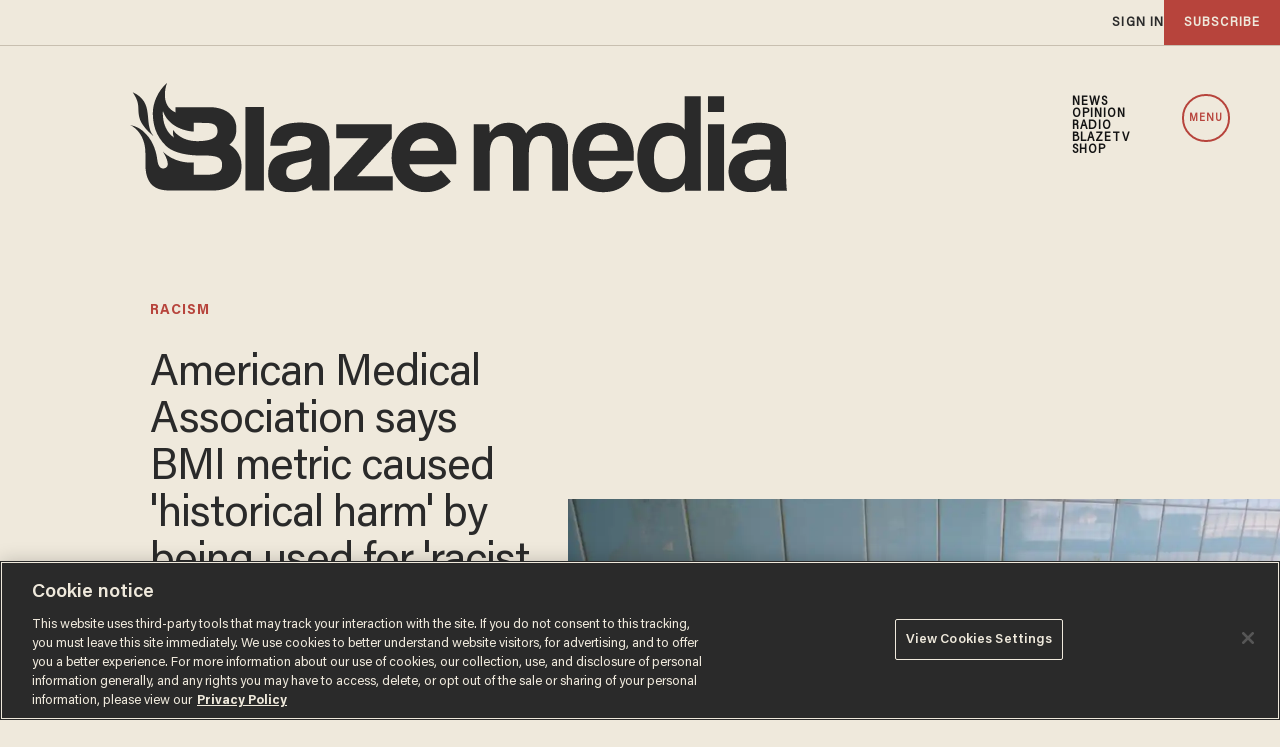

--- FILE ---
content_type: text/html; charset=utf-8
request_url: https://www.google.com/recaptcha/api2/anchor?ar=1&k=6Lf8zqgoAAAAAFUUkcOQ6F63JUDRJdiz_4BCIDPj&co=aHR0cHM6Ly9saW5rLnRoZWJsYXplLmNvbTo0NDM.&hl=en&v=PoyoqOPhxBO7pBk68S4YbpHZ&size=invisible&anchor-ms=20000&execute-ms=30000&cb=68n1mma3rlvz
body_size: 48784
content:
<!DOCTYPE HTML><html dir="ltr" lang="en"><head><meta http-equiv="Content-Type" content="text/html; charset=UTF-8">
<meta http-equiv="X-UA-Compatible" content="IE=edge">
<title>reCAPTCHA</title>
<style type="text/css">
/* cyrillic-ext */
@font-face {
  font-family: 'Roboto';
  font-style: normal;
  font-weight: 400;
  font-stretch: 100%;
  src: url(//fonts.gstatic.com/s/roboto/v48/KFO7CnqEu92Fr1ME7kSn66aGLdTylUAMa3GUBHMdazTgWw.woff2) format('woff2');
  unicode-range: U+0460-052F, U+1C80-1C8A, U+20B4, U+2DE0-2DFF, U+A640-A69F, U+FE2E-FE2F;
}
/* cyrillic */
@font-face {
  font-family: 'Roboto';
  font-style: normal;
  font-weight: 400;
  font-stretch: 100%;
  src: url(//fonts.gstatic.com/s/roboto/v48/KFO7CnqEu92Fr1ME7kSn66aGLdTylUAMa3iUBHMdazTgWw.woff2) format('woff2');
  unicode-range: U+0301, U+0400-045F, U+0490-0491, U+04B0-04B1, U+2116;
}
/* greek-ext */
@font-face {
  font-family: 'Roboto';
  font-style: normal;
  font-weight: 400;
  font-stretch: 100%;
  src: url(//fonts.gstatic.com/s/roboto/v48/KFO7CnqEu92Fr1ME7kSn66aGLdTylUAMa3CUBHMdazTgWw.woff2) format('woff2');
  unicode-range: U+1F00-1FFF;
}
/* greek */
@font-face {
  font-family: 'Roboto';
  font-style: normal;
  font-weight: 400;
  font-stretch: 100%;
  src: url(//fonts.gstatic.com/s/roboto/v48/KFO7CnqEu92Fr1ME7kSn66aGLdTylUAMa3-UBHMdazTgWw.woff2) format('woff2');
  unicode-range: U+0370-0377, U+037A-037F, U+0384-038A, U+038C, U+038E-03A1, U+03A3-03FF;
}
/* math */
@font-face {
  font-family: 'Roboto';
  font-style: normal;
  font-weight: 400;
  font-stretch: 100%;
  src: url(//fonts.gstatic.com/s/roboto/v48/KFO7CnqEu92Fr1ME7kSn66aGLdTylUAMawCUBHMdazTgWw.woff2) format('woff2');
  unicode-range: U+0302-0303, U+0305, U+0307-0308, U+0310, U+0312, U+0315, U+031A, U+0326-0327, U+032C, U+032F-0330, U+0332-0333, U+0338, U+033A, U+0346, U+034D, U+0391-03A1, U+03A3-03A9, U+03B1-03C9, U+03D1, U+03D5-03D6, U+03F0-03F1, U+03F4-03F5, U+2016-2017, U+2034-2038, U+203C, U+2040, U+2043, U+2047, U+2050, U+2057, U+205F, U+2070-2071, U+2074-208E, U+2090-209C, U+20D0-20DC, U+20E1, U+20E5-20EF, U+2100-2112, U+2114-2115, U+2117-2121, U+2123-214F, U+2190, U+2192, U+2194-21AE, U+21B0-21E5, U+21F1-21F2, U+21F4-2211, U+2213-2214, U+2216-22FF, U+2308-230B, U+2310, U+2319, U+231C-2321, U+2336-237A, U+237C, U+2395, U+239B-23B7, U+23D0, U+23DC-23E1, U+2474-2475, U+25AF, U+25B3, U+25B7, U+25BD, U+25C1, U+25CA, U+25CC, U+25FB, U+266D-266F, U+27C0-27FF, U+2900-2AFF, U+2B0E-2B11, U+2B30-2B4C, U+2BFE, U+3030, U+FF5B, U+FF5D, U+1D400-1D7FF, U+1EE00-1EEFF;
}
/* symbols */
@font-face {
  font-family: 'Roboto';
  font-style: normal;
  font-weight: 400;
  font-stretch: 100%;
  src: url(//fonts.gstatic.com/s/roboto/v48/KFO7CnqEu92Fr1ME7kSn66aGLdTylUAMaxKUBHMdazTgWw.woff2) format('woff2');
  unicode-range: U+0001-000C, U+000E-001F, U+007F-009F, U+20DD-20E0, U+20E2-20E4, U+2150-218F, U+2190, U+2192, U+2194-2199, U+21AF, U+21E6-21F0, U+21F3, U+2218-2219, U+2299, U+22C4-22C6, U+2300-243F, U+2440-244A, U+2460-24FF, U+25A0-27BF, U+2800-28FF, U+2921-2922, U+2981, U+29BF, U+29EB, U+2B00-2BFF, U+4DC0-4DFF, U+FFF9-FFFB, U+10140-1018E, U+10190-1019C, U+101A0, U+101D0-101FD, U+102E0-102FB, U+10E60-10E7E, U+1D2C0-1D2D3, U+1D2E0-1D37F, U+1F000-1F0FF, U+1F100-1F1AD, U+1F1E6-1F1FF, U+1F30D-1F30F, U+1F315, U+1F31C, U+1F31E, U+1F320-1F32C, U+1F336, U+1F378, U+1F37D, U+1F382, U+1F393-1F39F, U+1F3A7-1F3A8, U+1F3AC-1F3AF, U+1F3C2, U+1F3C4-1F3C6, U+1F3CA-1F3CE, U+1F3D4-1F3E0, U+1F3ED, U+1F3F1-1F3F3, U+1F3F5-1F3F7, U+1F408, U+1F415, U+1F41F, U+1F426, U+1F43F, U+1F441-1F442, U+1F444, U+1F446-1F449, U+1F44C-1F44E, U+1F453, U+1F46A, U+1F47D, U+1F4A3, U+1F4B0, U+1F4B3, U+1F4B9, U+1F4BB, U+1F4BF, U+1F4C8-1F4CB, U+1F4D6, U+1F4DA, U+1F4DF, U+1F4E3-1F4E6, U+1F4EA-1F4ED, U+1F4F7, U+1F4F9-1F4FB, U+1F4FD-1F4FE, U+1F503, U+1F507-1F50B, U+1F50D, U+1F512-1F513, U+1F53E-1F54A, U+1F54F-1F5FA, U+1F610, U+1F650-1F67F, U+1F687, U+1F68D, U+1F691, U+1F694, U+1F698, U+1F6AD, U+1F6B2, U+1F6B9-1F6BA, U+1F6BC, U+1F6C6-1F6CF, U+1F6D3-1F6D7, U+1F6E0-1F6EA, U+1F6F0-1F6F3, U+1F6F7-1F6FC, U+1F700-1F7FF, U+1F800-1F80B, U+1F810-1F847, U+1F850-1F859, U+1F860-1F887, U+1F890-1F8AD, U+1F8B0-1F8BB, U+1F8C0-1F8C1, U+1F900-1F90B, U+1F93B, U+1F946, U+1F984, U+1F996, U+1F9E9, U+1FA00-1FA6F, U+1FA70-1FA7C, U+1FA80-1FA89, U+1FA8F-1FAC6, U+1FACE-1FADC, U+1FADF-1FAE9, U+1FAF0-1FAF8, U+1FB00-1FBFF;
}
/* vietnamese */
@font-face {
  font-family: 'Roboto';
  font-style: normal;
  font-weight: 400;
  font-stretch: 100%;
  src: url(//fonts.gstatic.com/s/roboto/v48/KFO7CnqEu92Fr1ME7kSn66aGLdTylUAMa3OUBHMdazTgWw.woff2) format('woff2');
  unicode-range: U+0102-0103, U+0110-0111, U+0128-0129, U+0168-0169, U+01A0-01A1, U+01AF-01B0, U+0300-0301, U+0303-0304, U+0308-0309, U+0323, U+0329, U+1EA0-1EF9, U+20AB;
}
/* latin-ext */
@font-face {
  font-family: 'Roboto';
  font-style: normal;
  font-weight: 400;
  font-stretch: 100%;
  src: url(//fonts.gstatic.com/s/roboto/v48/KFO7CnqEu92Fr1ME7kSn66aGLdTylUAMa3KUBHMdazTgWw.woff2) format('woff2');
  unicode-range: U+0100-02BA, U+02BD-02C5, U+02C7-02CC, U+02CE-02D7, U+02DD-02FF, U+0304, U+0308, U+0329, U+1D00-1DBF, U+1E00-1E9F, U+1EF2-1EFF, U+2020, U+20A0-20AB, U+20AD-20C0, U+2113, U+2C60-2C7F, U+A720-A7FF;
}
/* latin */
@font-face {
  font-family: 'Roboto';
  font-style: normal;
  font-weight: 400;
  font-stretch: 100%;
  src: url(//fonts.gstatic.com/s/roboto/v48/KFO7CnqEu92Fr1ME7kSn66aGLdTylUAMa3yUBHMdazQ.woff2) format('woff2');
  unicode-range: U+0000-00FF, U+0131, U+0152-0153, U+02BB-02BC, U+02C6, U+02DA, U+02DC, U+0304, U+0308, U+0329, U+2000-206F, U+20AC, U+2122, U+2191, U+2193, U+2212, U+2215, U+FEFF, U+FFFD;
}
/* cyrillic-ext */
@font-face {
  font-family: 'Roboto';
  font-style: normal;
  font-weight: 500;
  font-stretch: 100%;
  src: url(//fonts.gstatic.com/s/roboto/v48/KFO7CnqEu92Fr1ME7kSn66aGLdTylUAMa3GUBHMdazTgWw.woff2) format('woff2');
  unicode-range: U+0460-052F, U+1C80-1C8A, U+20B4, U+2DE0-2DFF, U+A640-A69F, U+FE2E-FE2F;
}
/* cyrillic */
@font-face {
  font-family: 'Roboto';
  font-style: normal;
  font-weight: 500;
  font-stretch: 100%;
  src: url(//fonts.gstatic.com/s/roboto/v48/KFO7CnqEu92Fr1ME7kSn66aGLdTylUAMa3iUBHMdazTgWw.woff2) format('woff2');
  unicode-range: U+0301, U+0400-045F, U+0490-0491, U+04B0-04B1, U+2116;
}
/* greek-ext */
@font-face {
  font-family: 'Roboto';
  font-style: normal;
  font-weight: 500;
  font-stretch: 100%;
  src: url(//fonts.gstatic.com/s/roboto/v48/KFO7CnqEu92Fr1ME7kSn66aGLdTylUAMa3CUBHMdazTgWw.woff2) format('woff2');
  unicode-range: U+1F00-1FFF;
}
/* greek */
@font-face {
  font-family: 'Roboto';
  font-style: normal;
  font-weight: 500;
  font-stretch: 100%;
  src: url(//fonts.gstatic.com/s/roboto/v48/KFO7CnqEu92Fr1ME7kSn66aGLdTylUAMa3-UBHMdazTgWw.woff2) format('woff2');
  unicode-range: U+0370-0377, U+037A-037F, U+0384-038A, U+038C, U+038E-03A1, U+03A3-03FF;
}
/* math */
@font-face {
  font-family: 'Roboto';
  font-style: normal;
  font-weight: 500;
  font-stretch: 100%;
  src: url(//fonts.gstatic.com/s/roboto/v48/KFO7CnqEu92Fr1ME7kSn66aGLdTylUAMawCUBHMdazTgWw.woff2) format('woff2');
  unicode-range: U+0302-0303, U+0305, U+0307-0308, U+0310, U+0312, U+0315, U+031A, U+0326-0327, U+032C, U+032F-0330, U+0332-0333, U+0338, U+033A, U+0346, U+034D, U+0391-03A1, U+03A3-03A9, U+03B1-03C9, U+03D1, U+03D5-03D6, U+03F0-03F1, U+03F4-03F5, U+2016-2017, U+2034-2038, U+203C, U+2040, U+2043, U+2047, U+2050, U+2057, U+205F, U+2070-2071, U+2074-208E, U+2090-209C, U+20D0-20DC, U+20E1, U+20E5-20EF, U+2100-2112, U+2114-2115, U+2117-2121, U+2123-214F, U+2190, U+2192, U+2194-21AE, U+21B0-21E5, U+21F1-21F2, U+21F4-2211, U+2213-2214, U+2216-22FF, U+2308-230B, U+2310, U+2319, U+231C-2321, U+2336-237A, U+237C, U+2395, U+239B-23B7, U+23D0, U+23DC-23E1, U+2474-2475, U+25AF, U+25B3, U+25B7, U+25BD, U+25C1, U+25CA, U+25CC, U+25FB, U+266D-266F, U+27C0-27FF, U+2900-2AFF, U+2B0E-2B11, U+2B30-2B4C, U+2BFE, U+3030, U+FF5B, U+FF5D, U+1D400-1D7FF, U+1EE00-1EEFF;
}
/* symbols */
@font-face {
  font-family: 'Roboto';
  font-style: normal;
  font-weight: 500;
  font-stretch: 100%;
  src: url(//fonts.gstatic.com/s/roboto/v48/KFO7CnqEu92Fr1ME7kSn66aGLdTylUAMaxKUBHMdazTgWw.woff2) format('woff2');
  unicode-range: U+0001-000C, U+000E-001F, U+007F-009F, U+20DD-20E0, U+20E2-20E4, U+2150-218F, U+2190, U+2192, U+2194-2199, U+21AF, U+21E6-21F0, U+21F3, U+2218-2219, U+2299, U+22C4-22C6, U+2300-243F, U+2440-244A, U+2460-24FF, U+25A0-27BF, U+2800-28FF, U+2921-2922, U+2981, U+29BF, U+29EB, U+2B00-2BFF, U+4DC0-4DFF, U+FFF9-FFFB, U+10140-1018E, U+10190-1019C, U+101A0, U+101D0-101FD, U+102E0-102FB, U+10E60-10E7E, U+1D2C0-1D2D3, U+1D2E0-1D37F, U+1F000-1F0FF, U+1F100-1F1AD, U+1F1E6-1F1FF, U+1F30D-1F30F, U+1F315, U+1F31C, U+1F31E, U+1F320-1F32C, U+1F336, U+1F378, U+1F37D, U+1F382, U+1F393-1F39F, U+1F3A7-1F3A8, U+1F3AC-1F3AF, U+1F3C2, U+1F3C4-1F3C6, U+1F3CA-1F3CE, U+1F3D4-1F3E0, U+1F3ED, U+1F3F1-1F3F3, U+1F3F5-1F3F7, U+1F408, U+1F415, U+1F41F, U+1F426, U+1F43F, U+1F441-1F442, U+1F444, U+1F446-1F449, U+1F44C-1F44E, U+1F453, U+1F46A, U+1F47D, U+1F4A3, U+1F4B0, U+1F4B3, U+1F4B9, U+1F4BB, U+1F4BF, U+1F4C8-1F4CB, U+1F4D6, U+1F4DA, U+1F4DF, U+1F4E3-1F4E6, U+1F4EA-1F4ED, U+1F4F7, U+1F4F9-1F4FB, U+1F4FD-1F4FE, U+1F503, U+1F507-1F50B, U+1F50D, U+1F512-1F513, U+1F53E-1F54A, U+1F54F-1F5FA, U+1F610, U+1F650-1F67F, U+1F687, U+1F68D, U+1F691, U+1F694, U+1F698, U+1F6AD, U+1F6B2, U+1F6B9-1F6BA, U+1F6BC, U+1F6C6-1F6CF, U+1F6D3-1F6D7, U+1F6E0-1F6EA, U+1F6F0-1F6F3, U+1F6F7-1F6FC, U+1F700-1F7FF, U+1F800-1F80B, U+1F810-1F847, U+1F850-1F859, U+1F860-1F887, U+1F890-1F8AD, U+1F8B0-1F8BB, U+1F8C0-1F8C1, U+1F900-1F90B, U+1F93B, U+1F946, U+1F984, U+1F996, U+1F9E9, U+1FA00-1FA6F, U+1FA70-1FA7C, U+1FA80-1FA89, U+1FA8F-1FAC6, U+1FACE-1FADC, U+1FADF-1FAE9, U+1FAF0-1FAF8, U+1FB00-1FBFF;
}
/* vietnamese */
@font-face {
  font-family: 'Roboto';
  font-style: normal;
  font-weight: 500;
  font-stretch: 100%;
  src: url(//fonts.gstatic.com/s/roboto/v48/KFO7CnqEu92Fr1ME7kSn66aGLdTylUAMa3OUBHMdazTgWw.woff2) format('woff2');
  unicode-range: U+0102-0103, U+0110-0111, U+0128-0129, U+0168-0169, U+01A0-01A1, U+01AF-01B0, U+0300-0301, U+0303-0304, U+0308-0309, U+0323, U+0329, U+1EA0-1EF9, U+20AB;
}
/* latin-ext */
@font-face {
  font-family: 'Roboto';
  font-style: normal;
  font-weight: 500;
  font-stretch: 100%;
  src: url(//fonts.gstatic.com/s/roboto/v48/KFO7CnqEu92Fr1ME7kSn66aGLdTylUAMa3KUBHMdazTgWw.woff2) format('woff2');
  unicode-range: U+0100-02BA, U+02BD-02C5, U+02C7-02CC, U+02CE-02D7, U+02DD-02FF, U+0304, U+0308, U+0329, U+1D00-1DBF, U+1E00-1E9F, U+1EF2-1EFF, U+2020, U+20A0-20AB, U+20AD-20C0, U+2113, U+2C60-2C7F, U+A720-A7FF;
}
/* latin */
@font-face {
  font-family: 'Roboto';
  font-style: normal;
  font-weight: 500;
  font-stretch: 100%;
  src: url(//fonts.gstatic.com/s/roboto/v48/KFO7CnqEu92Fr1ME7kSn66aGLdTylUAMa3yUBHMdazQ.woff2) format('woff2');
  unicode-range: U+0000-00FF, U+0131, U+0152-0153, U+02BB-02BC, U+02C6, U+02DA, U+02DC, U+0304, U+0308, U+0329, U+2000-206F, U+20AC, U+2122, U+2191, U+2193, U+2212, U+2215, U+FEFF, U+FFFD;
}
/* cyrillic-ext */
@font-face {
  font-family: 'Roboto';
  font-style: normal;
  font-weight: 900;
  font-stretch: 100%;
  src: url(//fonts.gstatic.com/s/roboto/v48/KFO7CnqEu92Fr1ME7kSn66aGLdTylUAMa3GUBHMdazTgWw.woff2) format('woff2');
  unicode-range: U+0460-052F, U+1C80-1C8A, U+20B4, U+2DE0-2DFF, U+A640-A69F, U+FE2E-FE2F;
}
/* cyrillic */
@font-face {
  font-family: 'Roboto';
  font-style: normal;
  font-weight: 900;
  font-stretch: 100%;
  src: url(//fonts.gstatic.com/s/roboto/v48/KFO7CnqEu92Fr1ME7kSn66aGLdTylUAMa3iUBHMdazTgWw.woff2) format('woff2');
  unicode-range: U+0301, U+0400-045F, U+0490-0491, U+04B0-04B1, U+2116;
}
/* greek-ext */
@font-face {
  font-family: 'Roboto';
  font-style: normal;
  font-weight: 900;
  font-stretch: 100%;
  src: url(//fonts.gstatic.com/s/roboto/v48/KFO7CnqEu92Fr1ME7kSn66aGLdTylUAMa3CUBHMdazTgWw.woff2) format('woff2');
  unicode-range: U+1F00-1FFF;
}
/* greek */
@font-face {
  font-family: 'Roboto';
  font-style: normal;
  font-weight: 900;
  font-stretch: 100%;
  src: url(//fonts.gstatic.com/s/roboto/v48/KFO7CnqEu92Fr1ME7kSn66aGLdTylUAMa3-UBHMdazTgWw.woff2) format('woff2');
  unicode-range: U+0370-0377, U+037A-037F, U+0384-038A, U+038C, U+038E-03A1, U+03A3-03FF;
}
/* math */
@font-face {
  font-family: 'Roboto';
  font-style: normal;
  font-weight: 900;
  font-stretch: 100%;
  src: url(//fonts.gstatic.com/s/roboto/v48/KFO7CnqEu92Fr1ME7kSn66aGLdTylUAMawCUBHMdazTgWw.woff2) format('woff2');
  unicode-range: U+0302-0303, U+0305, U+0307-0308, U+0310, U+0312, U+0315, U+031A, U+0326-0327, U+032C, U+032F-0330, U+0332-0333, U+0338, U+033A, U+0346, U+034D, U+0391-03A1, U+03A3-03A9, U+03B1-03C9, U+03D1, U+03D5-03D6, U+03F0-03F1, U+03F4-03F5, U+2016-2017, U+2034-2038, U+203C, U+2040, U+2043, U+2047, U+2050, U+2057, U+205F, U+2070-2071, U+2074-208E, U+2090-209C, U+20D0-20DC, U+20E1, U+20E5-20EF, U+2100-2112, U+2114-2115, U+2117-2121, U+2123-214F, U+2190, U+2192, U+2194-21AE, U+21B0-21E5, U+21F1-21F2, U+21F4-2211, U+2213-2214, U+2216-22FF, U+2308-230B, U+2310, U+2319, U+231C-2321, U+2336-237A, U+237C, U+2395, U+239B-23B7, U+23D0, U+23DC-23E1, U+2474-2475, U+25AF, U+25B3, U+25B7, U+25BD, U+25C1, U+25CA, U+25CC, U+25FB, U+266D-266F, U+27C0-27FF, U+2900-2AFF, U+2B0E-2B11, U+2B30-2B4C, U+2BFE, U+3030, U+FF5B, U+FF5D, U+1D400-1D7FF, U+1EE00-1EEFF;
}
/* symbols */
@font-face {
  font-family: 'Roboto';
  font-style: normal;
  font-weight: 900;
  font-stretch: 100%;
  src: url(//fonts.gstatic.com/s/roboto/v48/KFO7CnqEu92Fr1ME7kSn66aGLdTylUAMaxKUBHMdazTgWw.woff2) format('woff2');
  unicode-range: U+0001-000C, U+000E-001F, U+007F-009F, U+20DD-20E0, U+20E2-20E4, U+2150-218F, U+2190, U+2192, U+2194-2199, U+21AF, U+21E6-21F0, U+21F3, U+2218-2219, U+2299, U+22C4-22C6, U+2300-243F, U+2440-244A, U+2460-24FF, U+25A0-27BF, U+2800-28FF, U+2921-2922, U+2981, U+29BF, U+29EB, U+2B00-2BFF, U+4DC0-4DFF, U+FFF9-FFFB, U+10140-1018E, U+10190-1019C, U+101A0, U+101D0-101FD, U+102E0-102FB, U+10E60-10E7E, U+1D2C0-1D2D3, U+1D2E0-1D37F, U+1F000-1F0FF, U+1F100-1F1AD, U+1F1E6-1F1FF, U+1F30D-1F30F, U+1F315, U+1F31C, U+1F31E, U+1F320-1F32C, U+1F336, U+1F378, U+1F37D, U+1F382, U+1F393-1F39F, U+1F3A7-1F3A8, U+1F3AC-1F3AF, U+1F3C2, U+1F3C4-1F3C6, U+1F3CA-1F3CE, U+1F3D4-1F3E0, U+1F3ED, U+1F3F1-1F3F3, U+1F3F5-1F3F7, U+1F408, U+1F415, U+1F41F, U+1F426, U+1F43F, U+1F441-1F442, U+1F444, U+1F446-1F449, U+1F44C-1F44E, U+1F453, U+1F46A, U+1F47D, U+1F4A3, U+1F4B0, U+1F4B3, U+1F4B9, U+1F4BB, U+1F4BF, U+1F4C8-1F4CB, U+1F4D6, U+1F4DA, U+1F4DF, U+1F4E3-1F4E6, U+1F4EA-1F4ED, U+1F4F7, U+1F4F9-1F4FB, U+1F4FD-1F4FE, U+1F503, U+1F507-1F50B, U+1F50D, U+1F512-1F513, U+1F53E-1F54A, U+1F54F-1F5FA, U+1F610, U+1F650-1F67F, U+1F687, U+1F68D, U+1F691, U+1F694, U+1F698, U+1F6AD, U+1F6B2, U+1F6B9-1F6BA, U+1F6BC, U+1F6C6-1F6CF, U+1F6D3-1F6D7, U+1F6E0-1F6EA, U+1F6F0-1F6F3, U+1F6F7-1F6FC, U+1F700-1F7FF, U+1F800-1F80B, U+1F810-1F847, U+1F850-1F859, U+1F860-1F887, U+1F890-1F8AD, U+1F8B0-1F8BB, U+1F8C0-1F8C1, U+1F900-1F90B, U+1F93B, U+1F946, U+1F984, U+1F996, U+1F9E9, U+1FA00-1FA6F, U+1FA70-1FA7C, U+1FA80-1FA89, U+1FA8F-1FAC6, U+1FACE-1FADC, U+1FADF-1FAE9, U+1FAF0-1FAF8, U+1FB00-1FBFF;
}
/* vietnamese */
@font-face {
  font-family: 'Roboto';
  font-style: normal;
  font-weight: 900;
  font-stretch: 100%;
  src: url(//fonts.gstatic.com/s/roboto/v48/KFO7CnqEu92Fr1ME7kSn66aGLdTylUAMa3OUBHMdazTgWw.woff2) format('woff2');
  unicode-range: U+0102-0103, U+0110-0111, U+0128-0129, U+0168-0169, U+01A0-01A1, U+01AF-01B0, U+0300-0301, U+0303-0304, U+0308-0309, U+0323, U+0329, U+1EA0-1EF9, U+20AB;
}
/* latin-ext */
@font-face {
  font-family: 'Roboto';
  font-style: normal;
  font-weight: 900;
  font-stretch: 100%;
  src: url(//fonts.gstatic.com/s/roboto/v48/KFO7CnqEu92Fr1ME7kSn66aGLdTylUAMa3KUBHMdazTgWw.woff2) format('woff2');
  unicode-range: U+0100-02BA, U+02BD-02C5, U+02C7-02CC, U+02CE-02D7, U+02DD-02FF, U+0304, U+0308, U+0329, U+1D00-1DBF, U+1E00-1E9F, U+1EF2-1EFF, U+2020, U+20A0-20AB, U+20AD-20C0, U+2113, U+2C60-2C7F, U+A720-A7FF;
}
/* latin */
@font-face {
  font-family: 'Roboto';
  font-style: normal;
  font-weight: 900;
  font-stretch: 100%;
  src: url(//fonts.gstatic.com/s/roboto/v48/KFO7CnqEu92Fr1ME7kSn66aGLdTylUAMa3yUBHMdazQ.woff2) format('woff2');
  unicode-range: U+0000-00FF, U+0131, U+0152-0153, U+02BB-02BC, U+02C6, U+02DA, U+02DC, U+0304, U+0308, U+0329, U+2000-206F, U+20AC, U+2122, U+2191, U+2193, U+2212, U+2215, U+FEFF, U+FFFD;
}

</style>
<link rel="stylesheet" type="text/css" href="https://www.gstatic.com/recaptcha/releases/PoyoqOPhxBO7pBk68S4YbpHZ/styles__ltr.css">
<script nonce="O4MEQEm7pq9s4KdUhuZF0Q" type="text/javascript">window['__recaptcha_api'] = 'https://www.google.com/recaptcha/api2/';</script>
<script type="text/javascript" src="https://www.gstatic.com/recaptcha/releases/PoyoqOPhxBO7pBk68S4YbpHZ/recaptcha__en.js" nonce="O4MEQEm7pq9s4KdUhuZF0Q">
      
    </script></head>
<body><div id="rc-anchor-alert" class="rc-anchor-alert"></div>
<input type="hidden" id="recaptcha-token" value="[base64]">
<script type="text/javascript" nonce="O4MEQEm7pq9s4KdUhuZF0Q">
      recaptcha.anchor.Main.init("[\x22ainput\x22,[\x22bgdata\x22,\x22\x22,\[base64]/[base64]/[base64]/[base64]/[base64]/[base64]/KGcoTywyNTMsTy5PKSxVRyhPLEMpKTpnKE8sMjUzLEMpLE8pKSxsKSksTykpfSxieT1mdW5jdGlvbihDLE8sdSxsKXtmb3IobD0odT1SKEMpLDApO08+MDtPLS0pbD1sPDw4fFooQyk7ZyhDLHUsbCl9LFVHPWZ1bmN0aW9uKEMsTyl7Qy5pLmxlbmd0aD4xMDQ/[base64]/[base64]/[base64]/[base64]/[base64]/[base64]/[base64]\\u003d\x22,\[base64]\\u003d\\u003d\x22,\x22bHIPC3XCsAZhfR/CksKMWcO5wpkGw61lw4x9w7zCq8KNwq5Yw6HCuMKqw7Bmw7HDvsOtwq89NMOsO8O9d8OsFGZ4NgrClsOjFsKqw5fDrsKMw6vCsG8TwqfCq2gyNkHCuUbDoE7CtMO/YA7ChsKtPRERw4bCgMKywpdWQsKUw7IRw64cwq0VLThiUMK8wqhZwr/CvkPDq8KuORDCqg/[base64]/Cl8KWw4AswrrDmWNIwr9OwpVsbQoIGcOYFk/DrizCgsOHw6clw4Fjw7ZfYnpCMsKlLjPCuMK5Z8O/J11dZzXDjnVTwr3DkVNSLMKVw5BbwoRTw40Jwo1ad3ZiHcO1QMOdw5hwwpx9w6rDpcKZAMKNwodwOggARMKRwr1zLBwmZBIpwozDicOxAcKsNcO9ACzChy3CgcOeDcKCDV1xw7/DjMOuS8O1wpotPcKQI3DCuMOiw43ClWnCgzZFw6/Cs8O6w68qRml2PcKbCQnCnBPCsEURwqnDt8O3w5jDnSzDpyBQJgVHZsKfwqstJsORw71RwrlDKcKPwp7DosOvw5oWw7XCgQpsCAvCpcObw4JBXcKZw7rDhMKDw5bCmAo/[base64]/CoMK+wpVZHy3CncKWw5HDpUlZNMKSw43CmQRAwrNILUwiwr4eOGbDj1ctw7o/LExzwrrCsUQ9wpZ/DcK/SDDDvXPCrsO5w6HDmMKwX8KtwpsHwr/Co8Kbwr1oNcO8wprChsKJFcKTUQPDnsOzKx/Dl21LL8KDwqHCocOcR8Kwa8KCwp7CpEHDvxrDowrCuQ7Cv8OjLDotw6Fyw6HDk8KsO3/Dnn/CjSsjw43CqsKeOcKJwoMUw5lHwpLClcOofcOwBmXCqMKEw57DpDvCuWLDkMK8w41gDMO4VV0vSsKqO8K7HsKrPWsaAsK4wroADHbCh8KXXcOqw6k/wq8cTV9jw49IwpTDi8KwecKhwoAYw7zDrcK5woHDmGw6VsKjwrnDoV/DtMOXw4cfwohJworCncOxw5jCjThAw75/[base64]/[base64]/CqGDCuEVhKhfCmXc6HcOswpLCiTTCtMOsBnjCi0xFPRdFbMKmHUbDpcO0w4pKw5wow7oOC8KkwqTDsMOfwqXDsx7Cq0Q/EsKHOcOMT0LChcOPOSEqZMODeGNfFjvDhsOLwpPDoHfDiMKuw6MLw5s9wpMgwok9SVjCn8O6GsKUDMOaD8KuQcO5w6Mhw4sCRz0fV1c2w5rDrXDDjGJEw73CrsOyMBIkJgTDn8OKG15cDsOgNh3CjcOeERwLw6Vww6zChMKdfFTChC3DqsKbwqrCg8O/Pj3Ch3HCsFrDgsKnAVzDiEcxLgvChQsTw4/Dg8OGXBLDhw0mw5vCv8KJw6PClsOlR3xJfgs9L8K6wpBzEcO1GUlfw7IJw5XCowrDssOsw7E8YWpvwpBdw6Fhw5fDpT3CncOYw4oSwpkhw5rDl0RjFkHDsx3Ck2tROA0zccKmwox4ZsOswpTCq8KiPsO2wq3Co8OkNzxxJAXDoMOfw40vSzbDsWEyCh8qM8O4Nw/CicKHw58YbxlLQR7DiMKbIsK+PsK2wpjDvsOeDmbDikbDpDcXw73DhMKNdU/CrwgtQ1zDsQMDw4k+P8OJCh3DsTfDgcK8f0wMO0HCuggqw5A3R3EFwr9gwpkeR1nDpcOWwpPCmVozQ8KxFcKDGcOXBEg4B8KNG8KqwoYOw6vCgx5uGT/Dgh44AMKzDVZXGiMXNFADKDTCt2XDmULDrCg/w7wUw6R9bcK6Ln8XEsKdw53Cp8OwwozCkVR4w5AbasKMVcOpZmjCrmB0w6NWAEzDuCrCjMOcw4TCqmxBUQzDlR5TXsO4wpRhHRJKd09iZmJTMFnCtWjCkMOxEzPCn1HDiTzCs13Dsx3CnirDvj/[base64]/w7TDq8OAJzMdawQtw6BpJ8OEL8OKWwh5UT5Lw4TDgMOTwrldwo3DtzYGwpAWwqXCpyrCiQ8+wr7DogDCnMKEUTNDUyHCv8K/XMOFwq0TWsKPwoLCnA/Ct8KHAMOrHhLDkCMewpXCnT3CsmVyUcKXw7LDlgfDocKvIcKMRFogc8OQw6MBGiTCoSTCjykyCsOcIMK5wo/[base64]/DjsKjwpQbwrrDs2/Dv0taKQtRJMONfHc0w5Y+aMODwpJ/w4VnXSk1w54gw5XDgcOIH8Oww4bCm3LDpGshTl/DisKiCBtDw7PCnR7CiMKKwoUOSgHDv8OxNVDCiMO7HVQ6csKwLsOnw6BTG2/[base64]/fsKEUMOCAiDDrF/DncOUwpLDmMKnwqHDosKiF8KPwrobEMKmw68Tw6PChz41wolpw7fDkCfDrCNwE8OhIsOxeyhGwqYCIsKmEcO0dxt9B3PDoBvClkrCnE/Cp8OFa8OwwrnCoA1wwqMSQMOMLVbCr8OCw7hVZXNJw5oaw6BkRcOww488fW3ChzZhw5sywrE0SEMkw6nDjcKSWnDCqnrClcKNeMKdEsKKJThEfsKjwpLCvMKpwolwQsKew7FJIBw1Rw/[base64]/[base64]/DvsOLMcOxMDjCuxx/w5xbwqzCu8O9YMOcQ8OrPMO2TCwKZ1DCrADCpcOGHgpjwrQpw7fDhRAgcSrDrR1+d8KYKcOVw6fCucKSwovCrFfChC/CjkFTw6rCqynDssOtwoLDmyfDvsK6wphow7Jww7kIw483MnnDrBHDuF8Xw4/CgAdAJMKfwqA+wqo6KsKBw53CusOwDMKLwq3DgCvCnBfCpgjDvcOgMBUzw74vXHIfw6HDinoFEz3CtsKtKsKjKmLDl8Ocb8OTXMKrTVnDpQbCosO9VE4rZMOYfsKewrnCrH/DlkMmwpzDmcO3fcObw5PCoVXDucOnw6vDssKwA8O+wrfDlQRLwrp0fMOww7nCnF8xeCzDgFhvw4/Cg8O7ZcOBw5TCgMKYCsKCwqJTWcOIaMO+HcK2F0QSwrxLwpxqwoJzwrPDuGIRw6ltST3CnFY2w53Dg8OkTl8ZOkUqQCDDs8Kkw67DrzFzw6IbEQ9TG35/wqgLfnQTFRkgIVfCtBBCw4rDoSvCgcKfw4rCvzhHD1YewqzCm2TCgsOXw7VHw6Btw4jDl8KGwr85VwzCtcKSwqAIwphhwovCs8K4w7jCmTIWaWNSw5BoSGgndTzDvsKNwrR3FGJGZVIEwqLCkBPDp0nDsAvCjhfDg8K3fDQrwo/DilxAwq/Ct8ODUQbDr8OFK8KBw5drGcKCw7Z0azzDtkjCjlnDrBoEwrh3wqN4WcKJw41MwpYAEkYEwq/Cs2rDmXUBw4pfVg/ChcKfVCQqwokMcMKJacOkwqDDpMKVakJlwrscwqMgVsONw6cbHcKSw6R6QcKJwrZnacOPwoM4WMKvCMOdH8KkFsORKcOIFAfCgcKZw4Jlwr/Dmj3CqkXCssKkwokxXVY1fWPCscOawqDDswzCl8OlecKxHCcsY8KAwoF8NsOgwolZZsKowp1rZMKCLcOOw6pWE8OMBcOCwoXCq0hIw5cAa0fDuGDCrsKHwrvDrnRYXRDDpcK9wqU/[base64]/DkQvCucOsPAXCnMKuw6bDul/CrcOtwpnDkiRYw53DmcOJMQJBw6Izw7gkABLDukVGFcOAwqRMwq3DvFFJwopDZcOhEcKtwqTCocKvwqLCpVstwrRNwovCqsOvwoHDmULCgMO9LMO7w7/[base64]/[base64]/w7nDl8O6VMOkwqLCtMKbwqPDlw5Mwq8CXcO2wplYwoJNw57DssOVMxTClgnChAASw4c5VcOswr3DmsKSRcK9w43CnsKWw59PMBfCk8K3wpnCjsKOQ2HDoAB1woDDkHAqw7vCkizCs11DI0NhZsOBDWlPcnfDiGjCn8Onwp7CoMO4FGvCvhLDog82DA/[base64]/CtMOlSkosBmbCn0MYw7HCsRd7wqvChDvDiScDw47CrsOrIUfCmsOqccKkw49xZMK9w6N2w45aw4fChsOew5R2ZQzDhcOLC3IowqjCvg83OMOMEQ7Dkk4kQFPDu8KcS13CqMOEw5tCwq/Cu8KiG8OjfhDDr8OAPy0pOF06ZsOKOV0Cw5N6A8OVw4/[base64]/EcK/w6LClkMsR8ObRAZEwpPDr8OjwpU9w6cmw69swqrCtsK6bcOWT8Okwoxbw7rClXDChcKCC35YE8OqBcKdDWJcez7CicOYVMO/w71rH8ODwq1wwpEPwpIwfcOWwrzCqsKsw7UGFsKuP8Opby7CnsK7wonDsMOHwqTCpmweNsKDwpPCnksbw7TCvcOnA8Oow4fCisOvRS15w7TCi2AXwq7CpsOrJ1oVUMOOUz/DuMOYwrrDkQQFIcKUCHPDhMK8ciU1QMO2OWpOw63Cv2ckw7BWB3HDuMKfwq7DtsOjw6fDvsOZacOxw63CkcKQUMOzw6fDq8KmwpHDsUVSE8Oawo3Do8OpwoMmHRw6bsONw63ChBx7wq5Cw5bDjmdBw7/DpVrCkMKJw5PDscOnw4HCssKpQ8KQOMKlXMKfw7Npwo02w7VFw73CiMKCw6UFU8KTaG7CkyrCrhvDnMOZwrvCn2jChsKDXhlWcAPCkz/[base64]/wog9wrQ4w519G8OPworCiBcKOsK8A27DkcKyKmHDmUlkPWDDlCrDhWrDm8KywqNKwqJ4ICnDh2YQw6DCuMOFw5JjS8OpZTrDgC7DicOsw4Efa8OMw6JtUMOlwqnCucKNw7DDgcKowo90w6U3YcO9wrgjwpzCvjB/[base64]/Cg8OXZ8KiL8OYw7gSw5UTfcOLY8KYHcOXw4nDl8KCw5XCnsOGDBvCtcOswrcOw4fDhVd6wrdUwr3DvhMiwrXCvUJbwq7DssOXFSclP8Krw7gzPnXDlgrDl8KfwpBgwrLDvF/CscKJw7ABIx5XwpkZw4XCoMK0X8KWwonDqsK/w7oLw5TCmsOGwpk1McKvwpw7w5TCrQMETiU+wozCjyUZw7jCpcKBAsOxwpxFDMOcUsOhwpEpwr3DpMOAwoHDlzjDqS3DqHvDlC/DhsO2dVfCrMOCw4N/dlnDvzDCnFbDoDfDjBoLwo/[base64]/acKJATlnwrY+esK8wqLDthPCs8KhwoPDuMOnABrCmx3CpcKoYcOoAUoXBWk7w7DDqsO8w5MJw5Zkw5wOw7pqIXh1C3Qnwp3ClGhYHMObwojCnsKUQyvDp8KAX2oAwoJDccORw5rDg8Kjw4d5WD4Jwo5tJsKVN2XCn8KXwokwwonDsMOCBcK8TcK/asORMMKUw7/DucOew77Dgy/CucOaTsOTwrAFDnfDpAfCjMO5w4jCn8Ksw7TCsEzCt8OYwpovQ8KdYMOPUn4hw45yw4IHQFYpTMO3WCHDpR3CpsOqbiLCpSvDmUo4FMOWwonCqsODw6hvw6wUw7JSBcOoaMK0YsKMwq9zUcKzwpgfMSTCh8KbScKWwo3Cu8OyK8KqDDrCrEJow7huSxXCnykbBsK/wqXDrUHCizRgAcONXWrCvATClsONZ8OPw7XDqFsDQ8OvEsKfw79SwoHDmV7DnzcBw6jDk8K4WMOKNsOPw6w5w7NKTsKFEjR+wowKUT/Cm8Ksw5EGQsO4wpDDnx1gDsOjwpvDhsOpw4LDgWowXsKeM8Klw7VhN0oIwoA4wrLDoMO1w602eH7Ci1zDlsObw4VpwowBwpTCvCQLWMO7ewVlwpvDjkzCv8O+w6NWwojCm8OiPx5yacOew4fDnsKTPcKfw5VTw4UzwoJZasONwrDDn8KMw6jCpsK+w7omEMKyan/Critzwp0nw6pMDcOeKz0kPTvCqsKLZw9IOE8gwqofwqzCtjfCgE5Owqt6FcOZWcOmwrNrUMOAMmEEw4HCusK8c8OdwofDi218M8K7w6/CiMOeVSrDpMOSf8Obw4DDtMK+PMKefsOMwoHDt10/[base64]/VX/CqkIxw6FvKMKXcsKnwpfDgWDDscKwwofChMKxwqB6LsONwpDChSE2w5rDrsOKfCjDg0w2H37CqnXDn8O5w59nBwPDjk7DlsONwpEVwp3DlEHDgz5fwp/CjwjCoMOmHnQdHljCvTjDlsOXwrrCocKRdXfCt13Dl8OjV8OCw6bCmzhmw54PHsKqSRNUU8OYw5AswoXDlnt0RMKgLDZqw6LDnsKjwrnDtcKGw4nChcKUwq4jCsKvw5BRwp7CoMOUOlkfwoPDocOZwoPCtsKcH8KJw7cwAHtOw70/wqJ9G3dCw4okJMK2wo0QLDzDoB1aamDDhcKpw7TDh8OKw6AdNUvChhjDq2HChcOAchzCmifDpMKXw5l5w7TDmcKCfcOEwo5kLFUlwqfDv8OaJzZsfMKHf8OQeFTCk8KDw4JsLMOjRSkAwqzDvcKvbcOywoHCqkvDsBggRD94Tg/Dr8KSw5fCrXIBJsODPsOPw7LDjsOwK8Oqw5gHJcOpwpkXwplHwpXCjMK7BsKVwofDm8O1LMKdw5/Di8OUw4jDsGnDtSQ5w7VsdsOcwrnCuMKDP8Klw63DocKhIUcYwrzDtMOxA8O0dcKwwrZQT8OZAMOJwotlc8Kcajtfwp7CgsOGCzcsIMKsworCpBleTm/CpcOoG8OQYHIPfU7DjsK0CxNnZF8fNsKzeXvCmsOzYcKmOsOCwpjCqMO+e23Dt1Qxw4HDksOxw6vDkcOGe1bDrF7Dq8KZwpdENFjCgcOww7bDnsOFXcK0woYRHF/[base64]/[base64]/w5x5MsOnwoHDmCfDskcBwqIIw4dNw7jCnG8+UlNjwpgGw6XCkcKeNkA6bsKlw6YQJTNCwqtawoYIEUdlw5jCvELDmFQ+GMKQdTvCn8OXEXBTHkbDhcOUwojDlyRQU8Kgw5TDsiBcLWvDo0zDoXE5w5VPL8Kew7/CqcK+KwQ0w6fCgyjDkx1XwrcDw7zCriIyZh8Awp7CpMKvbsKgLDnCtXjDu8KKwrnDvEdrSMK0a13DgC7CqcOow6JKGCvCr8K3KQIaLxDDl8Omwqxaw5fCjMOBwrPCtMOXwo3ClSjCo2sYLVxFw5/Ci8O/NzPDocKuwqlpwoPDo8OnwrjDkcO3w7bCh8K0wpvCocKjS8KNS8KZw4/CmFd2wq3CgQF0JcOLGCBlIMOAw4sPwoxKw4PCocOsCR8lwrk0d8O/wopww4LCs1HCv3TCh2kewrzDm1ksw50NF2fCnQ7Di8ODEMKYHTgJJMKaS8OxI27CtTrCj8KyUkTDnsO+wqDCrQMIAMOjbMOew70tYsOnw6rCqRBsw4/CmMOYYQDDshTCnMKSw4vDjSPDm0gjXMOONzzDvUPCusOPwodaYsKDdisTb8Kew4fCrwTDgsKaIMO6w6fDoMKAwpg+RzDCt1rDpCEew6ZUwrDDk8K5w4/[base64]/DhcOrwqHCpMK2w5LDm8OwwpVowozCqDYKwrkEORtTYcKLw4/DhQTCpArCtX9pwr7CncOJCW3CiB9IU3/[base64]/w5JdwoppOMKRHMOnaMKkMzrDrGbCvMOsCV9gw7B/woRUwprDgns4YW8TPMOqw6NlRjfCpcKwRMKhXcK/w4hZw4XDngbCqGDDmg7DsMKKC8KGKmlHAW9Pe8KdS8OmJcOWZFkbw47DtXfDu8O1dMKzwrvCg8KwwrpeQsKNwpPCnRnDt8KHwo3CgFZFw45cwqvCq8KVw5TDiXjCihl7wobCgcKGwoEKwovDt24ywq7CjVp/FMOXbsOBw6Vmw5Bow7DDq8KJBQMCwq9aw53Coz3DvHfCuxLDhUgewppPdMKETEHCnBsfWEELXsKMwp/CmBdww7jDocO8w6HDu1taMGI1w7jDjFXDnl58XgpdHcKawogFR8Olw6fDmVhWBcOAwqnCj8KhdsOpK8OiwqpiOMOHLRccSMOBw6fCqcKOwqtpw7UeQ1bCmQjDu8OKw4rDjcOkMBtNV1wtKxrDq2XChB/DqCprw5fDlCPCo3XCvMKQwoxBwpNbFjlYZMOQw6jClSMOwpLCkQtBwqzDoWAHw4MAw4Faw587wpHDv8OpG8OiwpZ6Z0lhw4vDmVnCosK0RllLwo3CnDohBcKmfxljKipoI8Ofwq/DocKKZMOcwpvDhEHDmgLCoxsMw5LCszvCmRjDocKMdXknwpPDiTHDuxvCvMKHYTMHeMKaw5R5KBHDnsKAw7HCgcKIV8OKwoZwQgcwawLCojrCkMOCG8KNbGbCikRvXsK/w5Z3wrF1wojChMOJwq7DncOBIcO4PSTCvcO8w4rCvF1ow6g9ZsKpwqVIGsOxGWjDmGzCigBeBcKWd1zDgMOtwoTDpWTCoj/Ci8KfGDNPwovDgwfCiX3CggZaFMK8fsKtL3rDk8KlwoLDtMO6SQzCnHAZBsOON8O6wol8wq7CsMOdLcK1w4vCnTfCpF/[base64]/CozzDiDDDkC/CrhQ8IFsTwqvDvgrDgsKDUmw6cl7Dn8KcW37DiSPDik3CoMK7wpXDnMKpAl3DvA8IwqUcw6hvwq09wroSS8OSLlduXQ7CjsKKwrRcwpwKVMOQw7FDwqXCsE/CncOwRMOew6XDgsKvSMK/w4nCt8OwdMKLTcK2w7fCg8OZw5lkw7EswqnDgEUkwq7CizLDvsKMwpdGwpHCsMONVS3CqcOhDS3DmHTCp8KTGS7CjMKzw57Ds1Qwwq1yw714OcKlCF5eYTE6w6R+wr7DvjwgU8OtL8Kdb8OXw5PCusOVJFjChsOzV8KlGMK2wo8gw6V1w6/CpcO4w7cNwp/DisKNw7s2wpjDo2rDpj8GwrsJwo9ew6LDhytcdcKtw5zDnMOTaHonQcKLw5NZw5DClHsiwrLDocOvwqHCqcKmwoPCp8OrEcKlwqRdwp4Iwotlw5nCjh0Vw4rCkiTDsX/DvhtcWsOdwotIw5UMEMOZwqnDuMKYczjCozk2cgLCr8KGbsK6wpzDkR7ColcvUcKPw59iw7ZaFitnw5LDh8K1P8OfUcK5wr93wqvDgnLDjMK/PWjDuB/CscKgw7t2YgvDnEwdwq8Bw7YCM0PDrsOxw4tgKm7ChMKKZhPDtmI+wr/ChjHCiU/[base64]/QMKUw5LDlUUHIxMoBsOoa1YiEMOzAMOsCUZ9wqXCjcOmYMKhG10ywrLDsEsSwqFBG8KUwqLCnnU1w78IJsKXw5fCn8OBw4zCrMKZI8KWcycXPw/Dv8Kow5cuwpswSH9zwrnDj1zCjcOtw7PCtsO6w7vCjMOuwqdTQcKBRynCj2bDosOcwpg9E8K4PWjCqjDDrMOow4fDksOeAzjCicK/KCPCplM0WsOPw7PCucKPw5AXMkhWSELCqcKCw4ZmX8O7H37DpsK9TUHCisO1w6NEbsKfO8KCccKDPMK/wrVEwoLClDwCwoNvwq7DnVJmwqLCt3g/wq7DqmREMcKMwq5cwqfCjWbCvmtMw6fCkcOfwq3Ck8KCw6sHAlVyAUjDsz0KTsKFZSHDo8KjQHQqPsOFwrkHVSY5bsOpw4HDsADDncOrSsO/[base64]/[base64]/[base64]/GMO/w63Ds8KINgN0w5LCnMOXw7sQK8O3w6XClhjCosOzw4wpw6bDrMK6wqzCvcKEw63DkMKmw4lTwo7DvsOvaH8nTMK5wrLDp8Otw5crIhAbwp5SSGvCvijDlcO2w5fCnMKtUcKVXwPDhn1zwpQhwrRdwoTCjiHDq8O/fSnCvULDo8Kdw6/[base64]/DkcOWw5Zxwq/[base64]/CscOSaMOEw6t1XsKiw7jCp3grwpMhJBM7wp3Cqk3Di8OAwpXDpMKLHydbw7TDmMO9wrvCiVfCmDF4wptzb8OhTMOYwpXCp8KVwqLCk1rCu8OCdsKbP8KUwoLDlWYATUBuH8KiacKBJcKNw7vCmMO1w6E6w6Aqw4PCtw0NwrvDnkbDh1nCv1/CtkgOw5HDpcKkHcK0woZDaTRhwr3ChMOgIXHDjXVHwqs6w6pZHMKhelAIasKoHE3DozZewpAnwqPDqMKqc8K2HsOUwoZrw5PChMOifMK0fMKoSsK7HhwnwqTCjcKpByDCm2vDjMKGaV4sUBYiH0XCpMOfIMOjw79rCcO9w6Z5HFrCkhnCryDCu3rDrsOnXi/DlMO8M8K5w7wMQ8KmBgPClsOWazklWMO/GRRvwpdNRMKEInTDvsOew7fCujtdBcKXQS0uwqgsw7HCisO4DcKqWcOJw4RZwpHDqMK9w4/DvlkxGcOvwrhqwoXDqBsEw5vDjRrClsKuwp02wr/DtAvDrRV+w5x4bMKQw7fCqWvDrMK/[base64]/DjcO4woHDu2Frw7jDj8KYesKRbj4FbhPDqWBRUMKMwp7Dl3YeDlpGawvCuXDDlidSw7cYFQbCjxLDqTFAZcOKwqLCrHfDn8KdcXxow41fUVlbw57DtcOow4Uzwr0aw64ewoXDsg4xV1DCjRV/YcKJOsK2wr7DpzvCsDrCuCwAd8KzwoVZNzzCssOwwoTCnTTCucKNw5HDsWldAWLDshLDncKNwq1SwpLDs2lhw6/DvA8cwpvCmVYWG8KiacKdPsKwwqJdw5jDlMOxCCXDuUzDtW3DjHjDrh/DgWbDqlTCusKFBMORC8KWOcOdQVjCr1d/wpzCpHQmGEs1PiLDrj7CmwPDt8OMUWpgw6cuwrx4w7HDmsO3Ql8Iw4LCrcKbwqzDqsKQw6jDoMKncUHDgGEQC8KfworDrUASwqtfZTXCqyRtw4vCtMKLZg/[base64]/Dl8Kjw5B5dMK7CcOHw4c/[base64]/Dnn7CpcONwoonUMKdesKswobDv1zDksOJwqpkwrcaXMOAw6wdEMKfw7XCq8KqwoXCt0TDmsOCw5lhwoVxwqxNUcOCw4lFwpPCkS1YGlzDmMORw5sETSAbwp/Dgk7CncKHw7cXw77DjRvCgB1EbWDDnwbDomE6Eh7DvjHCjMK9wqHCgMKGw4EqVsK6fMOiw4/DsDXCkVDCjC7DgRvDhETCtcOrw7tSwqFyw7ZeVibCkMOgwoDDvMK4w4PCj3nCk8K7w4MQPSxkw4UCwoE7FAjCpsO8wqoPw5NlbyXDkcKvPMOgeFZ6wp5JMRDDgcKtw53CvcKdXFbCtz/CisOKasKZAcKnw6LCgMKzMx9KwpHDvsOIFsK3M2jDqlTCl8KMw7tUfDDDmAPCgMKvwpnDuWZ8XcO3w4lfwrtwwpklXDZ1MTg4w4nCrzEmDcOTwpZiwoZkw6nCt8KHw5TCokowwpYTwqs8dnwrwqdawoE9wqLDqiQOw7rCtsOHw6h2d8OWYcO/w5E2wrXCsA/Ds8ORw7zDpMO+wqcKfMO/w4sCcsODwqPDncKMwoNIb8Kzw7AvwqPCs3DCr8KcwrwRIsKtfXRCwpnCmsKGJMKEeh1JJ8O2wpZnbsK6XsKxw4RXGng2PsOeGMK4woNfIMO0WcOvw4FXw4HCginDtsODwo3DkX7DsMKyHEPCvMKcGcKkA8Oiw4fDjxgtOcK0wp/DucKwFcO2wpEYw5PCiiZ4w6wcScKeworCi8O+ZMO9SnjCsUkOaxJwVwDCvx/[base64]/AsKnZnrCkl/Dg0fCpsKqfcONw5DCnMONRsOhdGTCgsOjwpJAw4MrTMO6woPDpxvCtsKRbQ9jwp0lwrPCtz7Dkz/Cnx8mwqEOFwjCuMOvwpTDu8KWU8OQwp/CujjDsBlpfyrCixEga24jwofCucO+AsKCw5o6wq/[base64]/w6/[base64]/w7jCssOAwrjDtxfCgWnDlmDDqGTDrsOKUcK0wqwEwog9X2d9woPCiEFlwrsfX3w/w5VBXMOWThLCsg1rwrMZTMKHBcKUw6ARw4HDqcOZeMOUE8KFM1w1w6rDqMKuRl0abMKfwrMVwr7DoijDsFLDv8Kfwr0xdAEvT18fwrN1w5MNw6lPw7ZyMnoMODTDnQY9wpxgwqhvw7LCt8OSw7HDmQzCr8KiChLDnTjDh8K9w5VmwoU8bSTCisKdGxhlY2lMK2/[base64]/M8ObWgXDrcO/w5sTw77DkMO0JMKaST7DnjfCtEFBw4XCi8Kzw5BMBW8pG8OhJ0PCr8OnwqfDp0ozeMOKbQ/DnHZew4DCmcKdMx3DpWhdw4fCkgPDhXRdJ2nCpgkvXSs7MMKWw4XDnSrChcKUYz0kwolnwp3CsnYOGMOfYgPDojMYw6jCrwssQcOPwoHCshhLVh/CpcKBShUaZhvClGRPwqt3w640YHFBw6MrAMO+dsKHGwsbKHlow4jDtsK3ZTLCuzUEVHbCqHhmHsO8CsKYw4hHe1lkw6QQw4TCjx7Cj8K7wrJYaGHDnsKgDG/Cp1gMwoYqFg81VBpRw7PDoMOxw4fCrMKsw4jDsQTClHxCN8OQwr1NFsK0DmfDon5JwonDrsKZw5vDn8OMw7rDjSzCjzLDucOtwrMSwo/CgMOeU2JPTsKAw7nDi3TCiRXClxnClMKtPw5bO0AEck5Hw78Xwphbwr/[base64]/ChcOqG8Ore8OTw7PDlMKVQydzdkzDkXZ6EMKkWcK8ciQJaHI2wpJywqXDmcOjT2VtO8K/w7fCmsOAOMKnwoLDuMOTQ3TClWxSw7MnEX1tw4Bvw5zDocO5AcKkSgYpdMK8wpMaZUANWGbCk8Odw4EWw5bDqwbDmjgDc3lbwr9HwrTDpMObwo01wqzDtUXDs8OiIMO+w6fDnsOhXhvDoS3Do8Osw64gYhJGw7QhwqNCw53CulDDigJwD8Ofbj5wwq/DnzDCnsOiKMKmDsKrN8Kyw4rCksKDw759IgFww5TDtsO1w5TDkcK5w4Ase8K8VMOcw7Jawr7Ds3vCmcK/w5DChxrDgA5hFSvDscKVw7YvwpXDnkrCrsOGfcKvM8KTw6HDs8OBw5F9woDCmhrCs8Oxw5zCjnTCg8OIDMOlUsOORhPCtsKiZ8K2fEpewq5mw5nCj13Dn8O+w5FIwpoiTnJTwr7DqMKrw6fDqsO/[base64]/[base64]/fjtgw4DCjcOqLU3CjsOgPcK/P8OXwop/wr1NWsKgw63Dj8ODTsO7QC3Cs2HCnsOLwrcUwqNdw5Npw6/CrFDDl0nCsjfCthzDqcO/dcOdworChMOpwqnDmsOww7zDvWsgJ8OEcX/DliJpw4TCrkV2w7t+G1vCvxnCvkjCp8OfVcOsF8OacsORRzoALV00wpx9PcKBw4PCjn0iw7M/w4zDhsKwVMKGw75xw57DmQnCkCQ1MSzDt0jCtRc3w5NOw4hKF1bChMO9wovClsKyw60cw5TDmsOQw6F2wpoMUsO2MsO9GcK4S8Oxw63CvsODw5XDksOMfEM7cB1+wqTDqsKhCFHCqUVkCcOyKMO4w6PCncOUHcOOBsKswq7DusO6wq/[base64]/DoC/Co8KSwodyw5PDlh0Swr0Xw7bDtT/DoUDDgcKBw63CoAfDhMKawprDq8Otw5oDw6LCsQ0SSW5Nw7oXV8KCP8KgCMOkw6N9bjfDuHvDpQnCrsK7Nl/CtsK8wqrDs34Bw6PCvMK3Hg3CgGloSMK+Yw3DvlEMAXpWK8OHA0Y5AGHDjlTCr2PCocKKw7DDkcOIO8OGCW/CssK0RkYLBMK/w7gqOhPDmidxMsOlwqHDl8OxZcOWw5/Cs3LDosOPw6ESwo7DhDnDjcOtw69/wrUOwqHCm8KwGMKFw41+wqrCjA7DiQV6w6zDuBzDqyHDisKCPsO0RMKuNUI+w7xKwrotw4nDtAdjNgN4wo42GcKvDD03wpvChD0KHBzDr8O3ccKow4hJwqnCt8K2V8KGwpHCrsKMZjnChMK8XsOEwqTDlS1Lw44Hw77Dg8OuOXYiw5zDkxoOw5XDp2/CrWQ5ZF3CjMKuw77CiBlTw5jDmMK0NmVKw6/[base64]/[base64]/w6TDm2LDiQPDmcKfw5FUwpZvLGJBwqPDr8Khw77CpgN/[base64]/DvlhDCkvDj3IAI8OFE2g3UcKsYsOXw7jCucOVwqbChlMzEcKPwqvDrsOtOArCmT4AwqrDo8OPFcKuLlUlw77DpiYweA4cw5ABwqgDPMO+JcKdPhjClsKCOlTCl8OXDFbDpsOKCAZyGismfMKTwoYqLnFWwqhZCBzCpRItCgkZSmE9UBTDjMO8wobCqsOqL8O/JUrCkjXDhcKFAcK+w4LDrzsCNSE8w4PDnMOZCmvDgcKGwp1LU8OMw5wfwonCiz7ChcOkOgNMMBgdaMK/[base64]/BMOYSFXDrsOhFzrDj8OCK0orw4vCkUfDi8KHw6zDmsK3woAbw6zDj8OdVyDDg3DDvlsfwqUOwpDDgy9Ww6LDmWXCqkBWw7/DsygBOsOcw5HCjXrChj1Fw6Ycw5fCssOIw5NJD3ssIMKzMcKWKcOTw6JTw6PClMK6w5gaCgc4NsKKIiYEOXIUwpDDknLCln1QczITw6DCpARgw5PCkVNAw4TDkgXDt8KDLcKQOUkJwoDCusK8wpjDoMO5w7nDrMOGwpTDh8KNwrDDmVXDrkMXw45wwrLDsV/CpsKYHko1ZREtw5wpHXNLwqEYDMOOOk54VDLCg8Kxw7zDnMKSwrlOw4o4woxfdlrCll3CmsK5DyRpwoUOfcKZVcOfwrc5VMO4wox1w6ohXE8rw4cbw70AZ8OwfmvCkxnCrC8Ywr/Ds8ODw4DCoMKBwpLCjzfCvUXChMKYQsK2wpjCusOXRsOjwrDCqQ8mwq1MacOSw7Mow6wwwrrCosK9bcKiwoJrwrw9ahPDscOfwrzDmDkAwrDDg8KoTcKMwrAmwpvDtHrDvcK2w7bDusKYIz7DsD3DmsOXw6g/wqXDtMKgw71VwoAeUSPDqnHDj0HCp8OYZ8Kkw7whaQ/CtsOJwr53PxTDicKBw67DkDzClsKZw5jDgcKCcU9dbcK+TSbCpsOCw5s/PsKqw5NKwrhGw4TCrcOfP3nCrsKTbnIVfcOvw4FbRGtGP1zCh1/DsmgowpdpwrRbIxs9LMOQwopkMQ/CihLCtHNKw61bXjXCj8OqLFPCuMK5V3LCisKHwqxCHFppSRJ7AB7ChMOlw6HCv1/[base64]/[base64]/DswnClkLDvVHDmcK/wq/Di8K3RMOADcKhwrs1fCxiXsOIwo/[base64]/CqGFiKnPDrj8SD8OiMsKuR1PCn8K5wojDgmrDm8O3w6tjdToOwpBKw6fCvUprw6XDvHZVeybDgsKENjtBw5lDwppmw4rCgFBFwoXDuMKcCAAzDAhkw5sDwrLDvgxuaMO4SCsUw6DCu8ODbMOUJl3CuMOVAMOPwqDDqcOeGBN1UG45w5TCiwIVwq7CjMO7wr/[base64]/DpMKewpBhwpRWwqltKMO0TMK1wr7DncO/wrBkN8KdwqlmwoPCqsOWY8O2wrFEwqooZnNwChoHwp7Dt8KVUsK7woYTw7/Dh8KlQMOMw43CsTTClzHDshg5wogLIcOnwrLDu8KIw4XDsQfDjiUnBMKQfQNPw7TDrsKzacONw4Zvw6Vqwo/DkVvDgsOcAsOKCFZRwq54w4sRay8dwrN0w7PCnQNqw6Jbf8OpwoLDjcOlwrJaZ8OhESNOwoMwSsORw43DuT/DtWR/FglewrIUwrbDo8K9w6LDqcKMwqbDjsKNfMK1wq/DsEM8CsKTV8OiwoRxw4/Dh8OxfFzDjsOSNQ7Cv8O+WMOxEy9fw6LCrB/DqVbDrcKUw7bDl8KYY31lOcKyw6BgGEdEwp/Djx0RasKIw6fCtcKpB2nDqSpvbRzCmSbDksKgwo7ClybCu8KEwrnDtjDDkx7DhmpwWsOyBD4cJUnCkSdWNS0Zw67CgMKnK1VHKGTCksOYw5wMEXxDfSnDrcKCwprDtMKqwofCixjDv8KSw5/CkWAlwqTDscO4w4bDtMKgCiTCmsKZwoBow6k/[base64]/XMKuE8Onw7fDqVcOw63DrcKfPQIWw7jDpinDlmpxwqllworDn29oGyzChyvCux4cdyHDqw/Dn0zCiynDnBMOMi5+Al7DvxAfL0Q9w4BGdMOlZ1cHWUjDskd6w6dVW8KgRMO6XH5ZasOOwobChVkzfcKHCsKIX8KTw6pkw6gKw6zDn0gIwqg4wr7Dnj/Dv8OpCEbDths3wovDg8OUw7JHwqlewq1FTcKBwp1OwrXDj0vDjQgZchFtw6nDk8KlesO/[base64]/[base64]/wovDhQHDrMKxwp7CoMKJwpDDi8O+EcKcXcKIwrc4MENFK33CvMKaVcKRa8O0N8Kgwp3DszbCvQHDo35dUFBeWsKQVTfCoSbDn1DCicO9EcKAN8ORwpFPTAvDpMOrw43DqMKDAMKXwoR/w6DDpmvDpChNLUJVwozDicOkw5jCiMKnwo46w4VEC8KNBHfCpMK2wqAWwpPCjE7CqQYkw6vDsixYPMKcw4/CtU1rwqoRGMKDw5lZPgN2fQVmQcK6RV0JXsOrwrg6V1Fjw4wJwqrDssOgMcKrw6DDqUTDnsK1LsKrwqM7WMKMw5pNw44cc8OUZsOafEDCpnXCi3rCk8KUfsOdwqZWY8Knw6kZEMK/[base64]/csO/w4rDgcKFbk/[base64]/ZwzDnSXCmklUwrxewpLCgExkfMKqQsKZPUTCpMOTw7fDnnhdw5PDhsOsCcOwKcKjJlsIw7bDgMKcAMKlw4sDwqcZwr/[base64]/YVsuQcO7w4XDicO2w4vDp33CkMK2wqLDuF/DlVjDoADDl8KnKUXDgxTCsArDljtOwrdqwq1jwqLDsBs6wqfCo1FKw6nDpzrCtFXChjjDmsKFwoYXw5rDrMKVPkzCpTDDtUhKFnzDusKCwpPDusO/[base64]/DkMODZsKBw6jCtDzClcKqDWhuwoQIw7bCucKzw7hxDcKtNUjDi8K9wpbCon3DmsKIVcOLwrd5Czg0KS5dMTB7wqnDksKUeWRxw5nDoSkHwrxMEsK1w5rCqsKQw4XDtmg9YQIlcSlMHmALwr3DjCpXW8KHw6kjw4zDiC8ub8OeAcKwXcK7wrXDk8OSZ1oHSQ/DgTogOsOrWE3Ci3lEwr3CssKLWsKwwqPDoXPCicKkwqpKwoxXSsKCw5jDvsOGw6sOw5/DvcKAwqvDkgnCuAvDq27CncKnw6vDlBnCusOBwoXDk8KPDG8ww5FVw4hqfsOYTCzDhcKneiXCtcOMKG7CqSXDpcK3DsO+Mg\\u003d\\u003d\x22],null,[\x22conf\x22,null,\x226Lf8zqgoAAAAAFUUkcOQ6F63JUDRJdiz_4BCIDPj\x22,0,null,null,null,1,[21,125,63,73,95,87,41,43,42,83,102,105,109,121],[1017145,101],0,null,null,null,null,0,null,0,null,700,1,null,0,\[base64]/76lBhnEnQkZtZDzAxnOyhAZr/MRGQ\\u003d\\u003d\x22,0,0,null,null,1,null,0,0,null,null,null,0],\x22https://link.theblaze.com:443\x22,null,[3,1,1],null,null,null,1,3600,[\x22https://www.google.com/intl/en/policies/privacy/\x22,\x22https://www.google.com/intl/en/policies/terms/\x22],\x2210agXD9YUQVIWIXoHOXQcSAuCn10NvHeLDVJEwM89Fo\\u003d\x22,1,0,null,1,1769047722929,0,0,[86],null,[66,62,55,216],\x22RC-RTw1KKP-ImuCSA\x22,null,null,null,null,null,\x220dAFcWeA5Y1ds1xOvM6Fw8f96McENyBg-4ruC5rr2J5vptMcEcIY-9Z9DZm1Xsg_Sm_cgI_BIqLm8Wqrbuq-UKhBi3RqUQuAVqLQ\x22,1769130523037]");
    </script></body></html>

--- FILE ---
content_type: text/html; charset=utf-8
request_url: https://www.google.com/recaptcha/api2/anchor?ar=1&k=6Lf8zqgoAAAAAFUUkcOQ6F63JUDRJdiz_4BCIDPj&co=aHR0cHM6Ly9saW5rLnRoZWJsYXplLmNvbTo0NDM.&hl=en&v=PoyoqOPhxBO7pBk68S4YbpHZ&size=invisible&anchor-ms=20000&execute-ms=30000&cb=gyx7c1a1ravd
body_size: 48419
content:
<!DOCTYPE HTML><html dir="ltr" lang="en"><head><meta http-equiv="Content-Type" content="text/html; charset=UTF-8">
<meta http-equiv="X-UA-Compatible" content="IE=edge">
<title>reCAPTCHA</title>
<style type="text/css">
/* cyrillic-ext */
@font-face {
  font-family: 'Roboto';
  font-style: normal;
  font-weight: 400;
  font-stretch: 100%;
  src: url(//fonts.gstatic.com/s/roboto/v48/KFO7CnqEu92Fr1ME7kSn66aGLdTylUAMa3GUBHMdazTgWw.woff2) format('woff2');
  unicode-range: U+0460-052F, U+1C80-1C8A, U+20B4, U+2DE0-2DFF, U+A640-A69F, U+FE2E-FE2F;
}
/* cyrillic */
@font-face {
  font-family: 'Roboto';
  font-style: normal;
  font-weight: 400;
  font-stretch: 100%;
  src: url(//fonts.gstatic.com/s/roboto/v48/KFO7CnqEu92Fr1ME7kSn66aGLdTylUAMa3iUBHMdazTgWw.woff2) format('woff2');
  unicode-range: U+0301, U+0400-045F, U+0490-0491, U+04B0-04B1, U+2116;
}
/* greek-ext */
@font-face {
  font-family: 'Roboto';
  font-style: normal;
  font-weight: 400;
  font-stretch: 100%;
  src: url(//fonts.gstatic.com/s/roboto/v48/KFO7CnqEu92Fr1ME7kSn66aGLdTylUAMa3CUBHMdazTgWw.woff2) format('woff2');
  unicode-range: U+1F00-1FFF;
}
/* greek */
@font-face {
  font-family: 'Roboto';
  font-style: normal;
  font-weight: 400;
  font-stretch: 100%;
  src: url(//fonts.gstatic.com/s/roboto/v48/KFO7CnqEu92Fr1ME7kSn66aGLdTylUAMa3-UBHMdazTgWw.woff2) format('woff2');
  unicode-range: U+0370-0377, U+037A-037F, U+0384-038A, U+038C, U+038E-03A1, U+03A3-03FF;
}
/* math */
@font-face {
  font-family: 'Roboto';
  font-style: normal;
  font-weight: 400;
  font-stretch: 100%;
  src: url(//fonts.gstatic.com/s/roboto/v48/KFO7CnqEu92Fr1ME7kSn66aGLdTylUAMawCUBHMdazTgWw.woff2) format('woff2');
  unicode-range: U+0302-0303, U+0305, U+0307-0308, U+0310, U+0312, U+0315, U+031A, U+0326-0327, U+032C, U+032F-0330, U+0332-0333, U+0338, U+033A, U+0346, U+034D, U+0391-03A1, U+03A3-03A9, U+03B1-03C9, U+03D1, U+03D5-03D6, U+03F0-03F1, U+03F4-03F5, U+2016-2017, U+2034-2038, U+203C, U+2040, U+2043, U+2047, U+2050, U+2057, U+205F, U+2070-2071, U+2074-208E, U+2090-209C, U+20D0-20DC, U+20E1, U+20E5-20EF, U+2100-2112, U+2114-2115, U+2117-2121, U+2123-214F, U+2190, U+2192, U+2194-21AE, U+21B0-21E5, U+21F1-21F2, U+21F4-2211, U+2213-2214, U+2216-22FF, U+2308-230B, U+2310, U+2319, U+231C-2321, U+2336-237A, U+237C, U+2395, U+239B-23B7, U+23D0, U+23DC-23E1, U+2474-2475, U+25AF, U+25B3, U+25B7, U+25BD, U+25C1, U+25CA, U+25CC, U+25FB, U+266D-266F, U+27C0-27FF, U+2900-2AFF, U+2B0E-2B11, U+2B30-2B4C, U+2BFE, U+3030, U+FF5B, U+FF5D, U+1D400-1D7FF, U+1EE00-1EEFF;
}
/* symbols */
@font-face {
  font-family: 'Roboto';
  font-style: normal;
  font-weight: 400;
  font-stretch: 100%;
  src: url(//fonts.gstatic.com/s/roboto/v48/KFO7CnqEu92Fr1ME7kSn66aGLdTylUAMaxKUBHMdazTgWw.woff2) format('woff2');
  unicode-range: U+0001-000C, U+000E-001F, U+007F-009F, U+20DD-20E0, U+20E2-20E4, U+2150-218F, U+2190, U+2192, U+2194-2199, U+21AF, U+21E6-21F0, U+21F3, U+2218-2219, U+2299, U+22C4-22C6, U+2300-243F, U+2440-244A, U+2460-24FF, U+25A0-27BF, U+2800-28FF, U+2921-2922, U+2981, U+29BF, U+29EB, U+2B00-2BFF, U+4DC0-4DFF, U+FFF9-FFFB, U+10140-1018E, U+10190-1019C, U+101A0, U+101D0-101FD, U+102E0-102FB, U+10E60-10E7E, U+1D2C0-1D2D3, U+1D2E0-1D37F, U+1F000-1F0FF, U+1F100-1F1AD, U+1F1E6-1F1FF, U+1F30D-1F30F, U+1F315, U+1F31C, U+1F31E, U+1F320-1F32C, U+1F336, U+1F378, U+1F37D, U+1F382, U+1F393-1F39F, U+1F3A7-1F3A8, U+1F3AC-1F3AF, U+1F3C2, U+1F3C4-1F3C6, U+1F3CA-1F3CE, U+1F3D4-1F3E0, U+1F3ED, U+1F3F1-1F3F3, U+1F3F5-1F3F7, U+1F408, U+1F415, U+1F41F, U+1F426, U+1F43F, U+1F441-1F442, U+1F444, U+1F446-1F449, U+1F44C-1F44E, U+1F453, U+1F46A, U+1F47D, U+1F4A3, U+1F4B0, U+1F4B3, U+1F4B9, U+1F4BB, U+1F4BF, U+1F4C8-1F4CB, U+1F4D6, U+1F4DA, U+1F4DF, U+1F4E3-1F4E6, U+1F4EA-1F4ED, U+1F4F7, U+1F4F9-1F4FB, U+1F4FD-1F4FE, U+1F503, U+1F507-1F50B, U+1F50D, U+1F512-1F513, U+1F53E-1F54A, U+1F54F-1F5FA, U+1F610, U+1F650-1F67F, U+1F687, U+1F68D, U+1F691, U+1F694, U+1F698, U+1F6AD, U+1F6B2, U+1F6B9-1F6BA, U+1F6BC, U+1F6C6-1F6CF, U+1F6D3-1F6D7, U+1F6E0-1F6EA, U+1F6F0-1F6F3, U+1F6F7-1F6FC, U+1F700-1F7FF, U+1F800-1F80B, U+1F810-1F847, U+1F850-1F859, U+1F860-1F887, U+1F890-1F8AD, U+1F8B0-1F8BB, U+1F8C0-1F8C1, U+1F900-1F90B, U+1F93B, U+1F946, U+1F984, U+1F996, U+1F9E9, U+1FA00-1FA6F, U+1FA70-1FA7C, U+1FA80-1FA89, U+1FA8F-1FAC6, U+1FACE-1FADC, U+1FADF-1FAE9, U+1FAF0-1FAF8, U+1FB00-1FBFF;
}
/* vietnamese */
@font-face {
  font-family: 'Roboto';
  font-style: normal;
  font-weight: 400;
  font-stretch: 100%;
  src: url(//fonts.gstatic.com/s/roboto/v48/KFO7CnqEu92Fr1ME7kSn66aGLdTylUAMa3OUBHMdazTgWw.woff2) format('woff2');
  unicode-range: U+0102-0103, U+0110-0111, U+0128-0129, U+0168-0169, U+01A0-01A1, U+01AF-01B0, U+0300-0301, U+0303-0304, U+0308-0309, U+0323, U+0329, U+1EA0-1EF9, U+20AB;
}
/* latin-ext */
@font-face {
  font-family: 'Roboto';
  font-style: normal;
  font-weight: 400;
  font-stretch: 100%;
  src: url(//fonts.gstatic.com/s/roboto/v48/KFO7CnqEu92Fr1ME7kSn66aGLdTylUAMa3KUBHMdazTgWw.woff2) format('woff2');
  unicode-range: U+0100-02BA, U+02BD-02C5, U+02C7-02CC, U+02CE-02D7, U+02DD-02FF, U+0304, U+0308, U+0329, U+1D00-1DBF, U+1E00-1E9F, U+1EF2-1EFF, U+2020, U+20A0-20AB, U+20AD-20C0, U+2113, U+2C60-2C7F, U+A720-A7FF;
}
/* latin */
@font-face {
  font-family: 'Roboto';
  font-style: normal;
  font-weight: 400;
  font-stretch: 100%;
  src: url(//fonts.gstatic.com/s/roboto/v48/KFO7CnqEu92Fr1ME7kSn66aGLdTylUAMa3yUBHMdazQ.woff2) format('woff2');
  unicode-range: U+0000-00FF, U+0131, U+0152-0153, U+02BB-02BC, U+02C6, U+02DA, U+02DC, U+0304, U+0308, U+0329, U+2000-206F, U+20AC, U+2122, U+2191, U+2193, U+2212, U+2215, U+FEFF, U+FFFD;
}
/* cyrillic-ext */
@font-face {
  font-family: 'Roboto';
  font-style: normal;
  font-weight: 500;
  font-stretch: 100%;
  src: url(//fonts.gstatic.com/s/roboto/v48/KFO7CnqEu92Fr1ME7kSn66aGLdTylUAMa3GUBHMdazTgWw.woff2) format('woff2');
  unicode-range: U+0460-052F, U+1C80-1C8A, U+20B4, U+2DE0-2DFF, U+A640-A69F, U+FE2E-FE2F;
}
/* cyrillic */
@font-face {
  font-family: 'Roboto';
  font-style: normal;
  font-weight: 500;
  font-stretch: 100%;
  src: url(//fonts.gstatic.com/s/roboto/v48/KFO7CnqEu92Fr1ME7kSn66aGLdTylUAMa3iUBHMdazTgWw.woff2) format('woff2');
  unicode-range: U+0301, U+0400-045F, U+0490-0491, U+04B0-04B1, U+2116;
}
/* greek-ext */
@font-face {
  font-family: 'Roboto';
  font-style: normal;
  font-weight: 500;
  font-stretch: 100%;
  src: url(//fonts.gstatic.com/s/roboto/v48/KFO7CnqEu92Fr1ME7kSn66aGLdTylUAMa3CUBHMdazTgWw.woff2) format('woff2');
  unicode-range: U+1F00-1FFF;
}
/* greek */
@font-face {
  font-family: 'Roboto';
  font-style: normal;
  font-weight: 500;
  font-stretch: 100%;
  src: url(//fonts.gstatic.com/s/roboto/v48/KFO7CnqEu92Fr1ME7kSn66aGLdTylUAMa3-UBHMdazTgWw.woff2) format('woff2');
  unicode-range: U+0370-0377, U+037A-037F, U+0384-038A, U+038C, U+038E-03A1, U+03A3-03FF;
}
/* math */
@font-face {
  font-family: 'Roboto';
  font-style: normal;
  font-weight: 500;
  font-stretch: 100%;
  src: url(//fonts.gstatic.com/s/roboto/v48/KFO7CnqEu92Fr1ME7kSn66aGLdTylUAMawCUBHMdazTgWw.woff2) format('woff2');
  unicode-range: U+0302-0303, U+0305, U+0307-0308, U+0310, U+0312, U+0315, U+031A, U+0326-0327, U+032C, U+032F-0330, U+0332-0333, U+0338, U+033A, U+0346, U+034D, U+0391-03A1, U+03A3-03A9, U+03B1-03C9, U+03D1, U+03D5-03D6, U+03F0-03F1, U+03F4-03F5, U+2016-2017, U+2034-2038, U+203C, U+2040, U+2043, U+2047, U+2050, U+2057, U+205F, U+2070-2071, U+2074-208E, U+2090-209C, U+20D0-20DC, U+20E1, U+20E5-20EF, U+2100-2112, U+2114-2115, U+2117-2121, U+2123-214F, U+2190, U+2192, U+2194-21AE, U+21B0-21E5, U+21F1-21F2, U+21F4-2211, U+2213-2214, U+2216-22FF, U+2308-230B, U+2310, U+2319, U+231C-2321, U+2336-237A, U+237C, U+2395, U+239B-23B7, U+23D0, U+23DC-23E1, U+2474-2475, U+25AF, U+25B3, U+25B7, U+25BD, U+25C1, U+25CA, U+25CC, U+25FB, U+266D-266F, U+27C0-27FF, U+2900-2AFF, U+2B0E-2B11, U+2B30-2B4C, U+2BFE, U+3030, U+FF5B, U+FF5D, U+1D400-1D7FF, U+1EE00-1EEFF;
}
/* symbols */
@font-face {
  font-family: 'Roboto';
  font-style: normal;
  font-weight: 500;
  font-stretch: 100%;
  src: url(//fonts.gstatic.com/s/roboto/v48/KFO7CnqEu92Fr1ME7kSn66aGLdTylUAMaxKUBHMdazTgWw.woff2) format('woff2');
  unicode-range: U+0001-000C, U+000E-001F, U+007F-009F, U+20DD-20E0, U+20E2-20E4, U+2150-218F, U+2190, U+2192, U+2194-2199, U+21AF, U+21E6-21F0, U+21F3, U+2218-2219, U+2299, U+22C4-22C6, U+2300-243F, U+2440-244A, U+2460-24FF, U+25A0-27BF, U+2800-28FF, U+2921-2922, U+2981, U+29BF, U+29EB, U+2B00-2BFF, U+4DC0-4DFF, U+FFF9-FFFB, U+10140-1018E, U+10190-1019C, U+101A0, U+101D0-101FD, U+102E0-102FB, U+10E60-10E7E, U+1D2C0-1D2D3, U+1D2E0-1D37F, U+1F000-1F0FF, U+1F100-1F1AD, U+1F1E6-1F1FF, U+1F30D-1F30F, U+1F315, U+1F31C, U+1F31E, U+1F320-1F32C, U+1F336, U+1F378, U+1F37D, U+1F382, U+1F393-1F39F, U+1F3A7-1F3A8, U+1F3AC-1F3AF, U+1F3C2, U+1F3C4-1F3C6, U+1F3CA-1F3CE, U+1F3D4-1F3E0, U+1F3ED, U+1F3F1-1F3F3, U+1F3F5-1F3F7, U+1F408, U+1F415, U+1F41F, U+1F426, U+1F43F, U+1F441-1F442, U+1F444, U+1F446-1F449, U+1F44C-1F44E, U+1F453, U+1F46A, U+1F47D, U+1F4A3, U+1F4B0, U+1F4B3, U+1F4B9, U+1F4BB, U+1F4BF, U+1F4C8-1F4CB, U+1F4D6, U+1F4DA, U+1F4DF, U+1F4E3-1F4E6, U+1F4EA-1F4ED, U+1F4F7, U+1F4F9-1F4FB, U+1F4FD-1F4FE, U+1F503, U+1F507-1F50B, U+1F50D, U+1F512-1F513, U+1F53E-1F54A, U+1F54F-1F5FA, U+1F610, U+1F650-1F67F, U+1F687, U+1F68D, U+1F691, U+1F694, U+1F698, U+1F6AD, U+1F6B2, U+1F6B9-1F6BA, U+1F6BC, U+1F6C6-1F6CF, U+1F6D3-1F6D7, U+1F6E0-1F6EA, U+1F6F0-1F6F3, U+1F6F7-1F6FC, U+1F700-1F7FF, U+1F800-1F80B, U+1F810-1F847, U+1F850-1F859, U+1F860-1F887, U+1F890-1F8AD, U+1F8B0-1F8BB, U+1F8C0-1F8C1, U+1F900-1F90B, U+1F93B, U+1F946, U+1F984, U+1F996, U+1F9E9, U+1FA00-1FA6F, U+1FA70-1FA7C, U+1FA80-1FA89, U+1FA8F-1FAC6, U+1FACE-1FADC, U+1FADF-1FAE9, U+1FAF0-1FAF8, U+1FB00-1FBFF;
}
/* vietnamese */
@font-face {
  font-family: 'Roboto';
  font-style: normal;
  font-weight: 500;
  font-stretch: 100%;
  src: url(//fonts.gstatic.com/s/roboto/v48/KFO7CnqEu92Fr1ME7kSn66aGLdTylUAMa3OUBHMdazTgWw.woff2) format('woff2');
  unicode-range: U+0102-0103, U+0110-0111, U+0128-0129, U+0168-0169, U+01A0-01A1, U+01AF-01B0, U+0300-0301, U+0303-0304, U+0308-0309, U+0323, U+0329, U+1EA0-1EF9, U+20AB;
}
/* latin-ext */
@font-face {
  font-family: 'Roboto';
  font-style: normal;
  font-weight: 500;
  font-stretch: 100%;
  src: url(//fonts.gstatic.com/s/roboto/v48/KFO7CnqEu92Fr1ME7kSn66aGLdTylUAMa3KUBHMdazTgWw.woff2) format('woff2');
  unicode-range: U+0100-02BA, U+02BD-02C5, U+02C7-02CC, U+02CE-02D7, U+02DD-02FF, U+0304, U+0308, U+0329, U+1D00-1DBF, U+1E00-1E9F, U+1EF2-1EFF, U+2020, U+20A0-20AB, U+20AD-20C0, U+2113, U+2C60-2C7F, U+A720-A7FF;
}
/* latin */
@font-face {
  font-family: 'Roboto';
  font-style: normal;
  font-weight: 500;
  font-stretch: 100%;
  src: url(//fonts.gstatic.com/s/roboto/v48/KFO7CnqEu92Fr1ME7kSn66aGLdTylUAMa3yUBHMdazQ.woff2) format('woff2');
  unicode-range: U+0000-00FF, U+0131, U+0152-0153, U+02BB-02BC, U+02C6, U+02DA, U+02DC, U+0304, U+0308, U+0329, U+2000-206F, U+20AC, U+2122, U+2191, U+2193, U+2212, U+2215, U+FEFF, U+FFFD;
}
/* cyrillic-ext */
@font-face {
  font-family: 'Roboto';
  font-style: normal;
  font-weight: 900;
  font-stretch: 100%;
  src: url(//fonts.gstatic.com/s/roboto/v48/KFO7CnqEu92Fr1ME7kSn66aGLdTylUAMa3GUBHMdazTgWw.woff2) format('woff2');
  unicode-range: U+0460-052F, U+1C80-1C8A, U+20B4, U+2DE0-2DFF, U+A640-A69F, U+FE2E-FE2F;
}
/* cyrillic */
@font-face {
  font-family: 'Roboto';
  font-style: normal;
  font-weight: 900;
  font-stretch: 100%;
  src: url(//fonts.gstatic.com/s/roboto/v48/KFO7CnqEu92Fr1ME7kSn66aGLdTylUAMa3iUBHMdazTgWw.woff2) format('woff2');
  unicode-range: U+0301, U+0400-045F, U+0490-0491, U+04B0-04B1, U+2116;
}
/* greek-ext */
@font-face {
  font-family: 'Roboto';
  font-style: normal;
  font-weight: 900;
  font-stretch: 100%;
  src: url(//fonts.gstatic.com/s/roboto/v48/KFO7CnqEu92Fr1ME7kSn66aGLdTylUAMa3CUBHMdazTgWw.woff2) format('woff2');
  unicode-range: U+1F00-1FFF;
}
/* greek */
@font-face {
  font-family: 'Roboto';
  font-style: normal;
  font-weight: 900;
  font-stretch: 100%;
  src: url(//fonts.gstatic.com/s/roboto/v48/KFO7CnqEu92Fr1ME7kSn66aGLdTylUAMa3-UBHMdazTgWw.woff2) format('woff2');
  unicode-range: U+0370-0377, U+037A-037F, U+0384-038A, U+038C, U+038E-03A1, U+03A3-03FF;
}
/* math */
@font-face {
  font-family: 'Roboto';
  font-style: normal;
  font-weight: 900;
  font-stretch: 100%;
  src: url(//fonts.gstatic.com/s/roboto/v48/KFO7CnqEu92Fr1ME7kSn66aGLdTylUAMawCUBHMdazTgWw.woff2) format('woff2');
  unicode-range: U+0302-0303, U+0305, U+0307-0308, U+0310, U+0312, U+0315, U+031A, U+0326-0327, U+032C, U+032F-0330, U+0332-0333, U+0338, U+033A, U+0346, U+034D, U+0391-03A1, U+03A3-03A9, U+03B1-03C9, U+03D1, U+03D5-03D6, U+03F0-03F1, U+03F4-03F5, U+2016-2017, U+2034-2038, U+203C, U+2040, U+2043, U+2047, U+2050, U+2057, U+205F, U+2070-2071, U+2074-208E, U+2090-209C, U+20D0-20DC, U+20E1, U+20E5-20EF, U+2100-2112, U+2114-2115, U+2117-2121, U+2123-214F, U+2190, U+2192, U+2194-21AE, U+21B0-21E5, U+21F1-21F2, U+21F4-2211, U+2213-2214, U+2216-22FF, U+2308-230B, U+2310, U+2319, U+231C-2321, U+2336-237A, U+237C, U+2395, U+239B-23B7, U+23D0, U+23DC-23E1, U+2474-2475, U+25AF, U+25B3, U+25B7, U+25BD, U+25C1, U+25CA, U+25CC, U+25FB, U+266D-266F, U+27C0-27FF, U+2900-2AFF, U+2B0E-2B11, U+2B30-2B4C, U+2BFE, U+3030, U+FF5B, U+FF5D, U+1D400-1D7FF, U+1EE00-1EEFF;
}
/* symbols */
@font-face {
  font-family: 'Roboto';
  font-style: normal;
  font-weight: 900;
  font-stretch: 100%;
  src: url(//fonts.gstatic.com/s/roboto/v48/KFO7CnqEu92Fr1ME7kSn66aGLdTylUAMaxKUBHMdazTgWw.woff2) format('woff2');
  unicode-range: U+0001-000C, U+000E-001F, U+007F-009F, U+20DD-20E0, U+20E2-20E4, U+2150-218F, U+2190, U+2192, U+2194-2199, U+21AF, U+21E6-21F0, U+21F3, U+2218-2219, U+2299, U+22C4-22C6, U+2300-243F, U+2440-244A, U+2460-24FF, U+25A0-27BF, U+2800-28FF, U+2921-2922, U+2981, U+29BF, U+29EB, U+2B00-2BFF, U+4DC0-4DFF, U+FFF9-FFFB, U+10140-1018E, U+10190-1019C, U+101A0, U+101D0-101FD, U+102E0-102FB, U+10E60-10E7E, U+1D2C0-1D2D3, U+1D2E0-1D37F, U+1F000-1F0FF, U+1F100-1F1AD, U+1F1E6-1F1FF, U+1F30D-1F30F, U+1F315, U+1F31C, U+1F31E, U+1F320-1F32C, U+1F336, U+1F378, U+1F37D, U+1F382, U+1F393-1F39F, U+1F3A7-1F3A8, U+1F3AC-1F3AF, U+1F3C2, U+1F3C4-1F3C6, U+1F3CA-1F3CE, U+1F3D4-1F3E0, U+1F3ED, U+1F3F1-1F3F3, U+1F3F5-1F3F7, U+1F408, U+1F415, U+1F41F, U+1F426, U+1F43F, U+1F441-1F442, U+1F444, U+1F446-1F449, U+1F44C-1F44E, U+1F453, U+1F46A, U+1F47D, U+1F4A3, U+1F4B0, U+1F4B3, U+1F4B9, U+1F4BB, U+1F4BF, U+1F4C8-1F4CB, U+1F4D6, U+1F4DA, U+1F4DF, U+1F4E3-1F4E6, U+1F4EA-1F4ED, U+1F4F7, U+1F4F9-1F4FB, U+1F4FD-1F4FE, U+1F503, U+1F507-1F50B, U+1F50D, U+1F512-1F513, U+1F53E-1F54A, U+1F54F-1F5FA, U+1F610, U+1F650-1F67F, U+1F687, U+1F68D, U+1F691, U+1F694, U+1F698, U+1F6AD, U+1F6B2, U+1F6B9-1F6BA, U+1F6BC, U+1F6C6-1F6CF, U+1F6D3-1F6D7, U+1F6E0-1F6EA, U+1F6F0-1F6F3, U+1F6F7-1F6FC, U+1F700-1F7FF, U+1F800-1F80B, U+1F810-1F847, U+1F850-1F859, U+1F860-1F887, U+1F890-1F8AD, U+1F8B0-1F8BB, U+1F8C0-1F8C1, U+1F900-1F90B, U+1F93B, U+1F946, U+1F984, U+1F996, U+1F9E9, U+1FA00-1FA6F, U+1FA70-1FA7C, U+1FA80-1FA89, U+1FA8F-1FAC6, U+1FACE-1FADC, U+1FADF-1FAE9, U+1FAF0-1FAF8, U+1FB00-1FBFF;
}
/* vietnamese */
@font-face {
  font-family: 'Roboto';
  font-style: normal;
  font-weight: 900;
  font-stretch: 100%;
  src: url(//fonts.gstatic.com/s/roboto/v48/KFO7CnqEu92Fr1ME7kSn66aGLdTylUAMa3OUBHMdazTgWw.woff2) format('woff2');
  unicode-range: U+0102-0103, U+0110-0111, U+0128-0129, U+0168-0169, U+01A0-01A1, U+01AF-01B0, U+0300-0301, U+0303-0304, U+0308-0309, U+0323, U+0329, U+1EA0-1EF9, U+20AB;
}
/* latin-ext */
@font-face {
  font-family: 'Roboto';
  font-style: normal;
  font-weight: 900;
  font-stretch: 100%;
  src: url(//fonts.gstatic.com/s/roboto/v48/KFO7CnqEu92Fr1ME7kSn66aGLdTylUAMa3KUBHMdazTgWw.woff2) format('woff2');
  unicode-range: U+0100-02BA, U+02BD-02C5, U+02C7-02CC, U+02CE-02D7, U+02DD-02FF, U+0304, U+0308, U+0329, U+1D00-1DBF, U+1E00-1E9F, U+1EF2-1EFF, U+2020, U+20A0-20AB, U+20AD-20C0, U+2113, U+2C60-2C7F, U+A720-A7FF;
}
/* latin */
@font-face {
  font-family: 'Roboto';
  font-style: normal;
  font-weight: 900;
  font-stretch: 100%;
  src: url(//fonts.gstatic.com/s/roboto/v48/KFO7CnqEu92Fr1ME7kSn66aGLdTylUAMa3yUBHMdazQ.woff2) format('woff2');
  unicode-range: U+0000-00FF, U+0131, U+0152-0153, U+02BB-02BC, U+02C6, U+02DA, U+02DC, U+0304, U+0308, U+0329, U+2000-206F, U+20AC, U+2122, U+2191, U+2193, U+2212, U+2215, U+FEFF, U+FFFD;
}

</style>
<link rel="stylesheet" type="text/css" href="https://www.gstatic.com/recaptcha/releases/PoyoqOPhxBO7pBk68S4YbpHZ/styles__ltr.css">
<script nonce="iFCid429NCffFMyAaZfr7Q" type="text/javascript">window['__recaptcha_api'] = 'https://www.google.com/recaptcha/api2/';</script>
<script type="text/javascript" src="https://www.gstatic.com/recaptcha/releases/PoyoqOPhxBO7pBk68S4YbpHZ/recaptcha__en.js" nonce="iFCid429NCffFMyAaZfr7Q">
      
    </script></head>
<body><div id="rc-anchor-alert" class="rc-anchor-alert"></div>
<input type="hidden" id="recaptcha-token" value="[base64]">
<script type="text/javascript" nonce="iFCid429NCffFMyAaZfr7Q">
      recaptcha.anchor.Main.init("[\x22ainput\x22,[\x22bgdata\x22,\x22\x22,\[base64]/[base64]/[base64]/[base64]/[base64]/[base64]/KGcoTywyNTMsTy5PKSxVRyhPLEMpKTpnKE8sMjUzLEMpLE8pKSxsKSksTykpfSxieT1mdW5jdGlvbihDLE8sdSxsKXtmb3IobD0odT1SKEMpLDApO08+MDtPLS0pbD1sPDw4fFooQyk7ZyhDLHUsbCl9LFVHPWZ1bmN0aW9uKEMsTyl7Qy5pLmxlbmd0aD4xMDQ/[base64]/[base64]/[base64]/[base64]/[base64]/[base64]/[base64]\\u003d\x22,\[base64]\\u003d\\u003d\x22,\x22G8KUw5twCcKBEcOdYDwrw7DCqsKLw6LDhXbDog/[base64]/DmCfDpnkpw6bDi8KQw4/DhMK6w67CuSA2w4UvaMKnAHTCsR/[base64]/DtERtw4hpwrfCsGNkwrvCmlTDusK3w6Ntw43DusOewq0ScMOMO8OlwoDDrcKjwrVldkQqw5hmw4/[base64]/w5RGw6M7QsKww7DCgWo1w7wGPgTDpMK+w7xsw7fDgsKXS8KxWyZ6Pjtwa8O+wp/Ch8K9ewBsw6wfw47DoMOkw5Ezw7jDugk+w4HCvQHCnUXCi8KIwrkEwoPCh8Ofwr87w4XDj8OJw7nDo8OqQ8O/OXrDvWgRwp/[base64]/[base64]/[base64]/T1jCsiPDqg4VTz/ChMKqDMKzbRZVwqplFsK4w5EyTzgaQcOswpDCi8K0BFpcw5fCp8KLBXtWdcK+LMKWUynCoTQOwo/DsMOYwp4bABbDisKuJ8KUBmXCnz3Dl8KrZxdCPB/[base64]/DvHowYsKYVcOWw50xw6lQGBdVwqk5w78LRcOAAcKHwqJcLMOfw67CisKJIQF2w7BLw4bDihVVw7/[base64]/[base64]/ChcKCwrTCiMO1wp7CpivCvMOHOAzDvgY5GGFHwoDDl8OwIMKfGsKBIGPDicK2w4pSZMKeJ3V9YcKUU8K1YA/CmHLDosOkwoXDn8OdTcODwqbDkMKMw6jDhW43w6Q7w5Q7EVsSdCVHwpvDgSPCh3jDlSfCphPDv2fDrgnCrcOWwpgjN0bDm0pACMO0wrsCwo3Cs8KTwoc4w4MzCsOZe8KuwptcGsKywpHClcKUw5VBw7F6wqY8wrVCNMOrw4RpJzTCowQCw4nDpDLCtcO/wpZpEHDCigNqwplJwpYXYsOvbcOTwq4nw71pw7BUw51tf0LCtBXCoC/CsmF9w5/DrsKkQsOcw7bDsMKRwqXDg8KswozDtsKuw6XDscOGG0pTdm1swqDCnkhUd8KDHsOFLMKAwpQ8wqbDo30jwqETwohiwppua0oQw5QQf3MxMsK3DsOWF1slw4DDqsOWw7rDlBw/XcOVGBjCs8OAV8K3XE/CvMOyw5wRJsOhVcKgwrgGcMOVNcKdw6cow51rwqDDi8OqwrzCsDPDqcKFw7heD8KpNsKvTcKzazrDq8O4ZVZ9Yk1fw614wrbDmMO6wqESw5vCszQBw5zChMO0woXDosO3wrjDgcKOPMK7GsKvamI/VMOZDMK6CsKuw5k8wrNbbnovfcK4w4swf8OGw6rDusOOw5ULPHHCl8OYC8KpwoDDsH/Dlho0wok2wpRrwrYZC8O/WsO4w5pjRzvDmHbCvG/ClMOYUmhCRms/wqjDhGtfB8KOwrBawpAZwrDDjGPCscO2IcKqa8KLA8OwwqskwoopeXwEEFt7woM4w7MAw5obVzrCi8KGKsOjwpJ+wqjCj8O/w4fCrGNUwo7CqMKRBcO3wq/CjcKzO3XCrnjDkMKYwr3DqsKyScKIOgTCrsO+wobDjBjDhsOoK0vDpsK2RGQjwqscw5fDkyrDmXbDi8K+w7pGCVDDnFTDscKFTsOATMONYcOhfn/Dh3wxwrllasKfOEclIRJLwrLDgcK6FFXCnMOow7nCgsKXUFkaBj/DgMOhG8OXYQlZDEFTw4TCgBJYw4LDnMO2PQ8ow7bCvcKUwrJNwoFaw6vCpGcwwrM6Fi0VwrbDusKawpLCoGXDgU98fsKnA8K/wo7DsMOrw4YtHnN8ahobTMODR8KHEMOcDFzCjcKJf8OmFcKfwofDrhfCmwMUbkIww5jDrMOIFlDCvMKjLmDCq8K8SRzDvjLDnTXDkSbCu8Ogw68ww6PCq3ZMXEPDrcOuUsKgwrdOWmfCocOlCDU/wromOmUSSV8ow5/DocO7woRHw5vCqMOlM8OUXMKRIi3DncKTPMOGF8OLw7tSeh3Ch8OLGsO/[base64]/KsK1aSkbw6c+w6fCoHLDusKxw7YSwpvCt8KVJcKPW8KMZA9MwrhkLDDCi8OBAUhsw5DCk8KjR8OZOj/ChnLCmB0HecKmVMOHUMOgEcO1U8OOOsO1w6vCjR3Dil3DmcKXZUrCiHHCgMKeZMKOwrbDicOcw49kw4/[base64]/DsMONKMKCwqFLwqnDn8KzwowIwpzCrMK0w79ew7ZMw5XDj8OSw4fDgCfDhQjDmMOzWSfDj8KLVcOvwofChHrDt8Kcw7RNecKPw4U3L8KafcKpwrlLK8OKw5XDhMOQUQ7CqW/Dk3MewoYqXXVwCxvDp2TCrsO4Hnxyw4EOw4xqw4nDoMKnwpMZW8Obw6Rnw6cAw6jCmEzDgGPClsOrw4vDoVfDncOfwojDu3DCqMOLZsOlOibCqhzCt3XDksOrO1xNwrXDtsO3w4haB1J/w5TCq3LDn8KbXinCtMOAw6jCt8KawrfCpcKAwrUWwq3CrUTCmHzCpF3DsMO/Cj/[base64]/DgGPCtXFzBMKKIcKOw4vDgwPDgsKQCcKaKHbCuMORLRgJIhzCrCjCisOCw4DDhQzDk25Pw5xufzIvJgBpUcKXwozDvA3CojbDr8OGw4UdwqxdwpIIRsKPT8OowrhqORhOaX7DoQkTbMOtwpJbw6/CrcOpT8K+woTCmcKRwqjCksOsE8K+wqleWsO6woPCoMOewqHDjMO/w5MWBMKHfMOow5rDicKfw7tqwr7DssOzTDgiPSAFw7NbbSEIw7YbwqoRb33DgcKdw5pqwpx8RwLCncO2YSXCrzhdwpbCqsKraS/[base64]/ZBzChMOzeUBXw5bCt2HDj8OXdcKGXT/DvsKOw73DnsKZwozDnHQddmJMW8OxEAxvw6Z6VsOWw4BqclA4w57CjUJVLGB3w7zCncOyFsOkw455w75sw4MdwpHDnFZNPjVJBhpxREvDtsOrWQMvOE7DiFjDjxfDrsOLJFFgGEBtS8KUwoHDpHpXOhIcw5/CpMOGFsOvw6YWQsK7OkQxCVLDpsKOWzXDjxM+U8KAw5fCnsKwVMKqXcORMyHCsMObwpXDtGDDqkJBb8KiwrnDkcOaw7hbw6REw5vCjGXDlixVJsOXwoDCj8KicBA7WMKdw6h1woDDqk/DscKrThohw4gNwqZSF8KOUFxMYcO5S8K7w73ChgRcwrtFwr/DozQXwp4Pw6LDu8K2dsKOw7fCtB1iw7B4LDEiwrfDnsK6w6HCicKWXVfDombCk8KaVRs2NFrDjsKcO8KEfBNsHzQfP0bDk8OrNn0JDHZQwoTCuj3DrsKlw79bwqTCkUc6wr8+wq1vRV7DgcOkScOWwqfCh8Kme8K4DMOiPDc/[base64]/DhcODwofDnRV1w7zDlsKwA8KDw6vDrxPDlsO/wq3CrMKjwqrDoMOfwrbCl2bDscOqwqVEYyMew6fChsKRw6rCiS0nNxHCpGETGMK9c8K5wonDhcOww7BNwoYRFsOKTXDCsSXDrQPCtsKzOMK1w7lDE8K6ccK/wo/[base64]/Dv0x9F8KawqDDqy3Ch2fCs2tXN8OGwo8DKwwjN8K5wrkTwrzCoMOTw7trwrjDjXodwqHCoQrCpsKuwqt2OU/[base64]/[base64]/[base64]/DvVLDvcORCRErdcKAaXlMwpgXwqbCnMONPMKeFMKiJC8OwpXCo2wDBMKXw5rCh8KqKcKPwo3Ck8OWSS8PJ8OHL8OtwqjCuHzDtsKvbjPCsMOPYxzDrcKaZDFqwpprw6EKwoXClVnDncKgw44+VsO0C8O1FsK8RcO/[base64]/ChcOhwotLL8KQw6xmw6V9wq94w7ZWwqdvw6rCu8KsIXLCvUd/w5EWwrHDvl7DnUpnw7xdwrt0w5UowqbDi3gmdcKacMOdw4PCh8OBw4VjwqnDu8OIwpHDkHExwqcOwrrDtGTClCrDi37Cim/CjcKow5HDu8OJWVIYwqwDwofDpVPCkMKAwp3Dlz10e1rDhMOEWW4ZHMOeOB0IwrDCuDTDjsOZPE3CjcOaKsOZw77CnMOAw5nDs8Kzw6jCulJlw7gnG8O2wpECwrsnw5/CniHDtsKDLTDDssKSV17DoMKXaydZU8O0d8Oywp7CucOOw7XDnmUuBHjDlMKIwppMwq7DnkPCmcKww5zDk8O2wrEQw5LDvMKybXPDlhp4Jj7DqA5gw5VTFmjDpDnCicKgZBnDkMKfwpAFDSVbQcO4McKZw5/[base64]/wqTDpcKbd8ODwoXDsRM1Ny/[base64]/DrMKywpDDvcOiwqkif8KlKcO0OMOxdXkDw5gpNSLCrcKLw6Mlw7AzWCRMwo7DghLDvsOlw4JLwq5uSsOFEsKiwpISw4kFwrvDuiDDpMOQFQtFwp/[base64]/JcOLJGhjAMKFLCtwZF/CkcKCw7h0wrnDuF7CrcKhe8K7w5gdXcKswpbCgMKFXwTDmFvCncKFbMOAw4nCjQbCoSoHA8ONDMKwwqXDthrDvMKAw57Ck8KUwoYKIw7CmMOHQ1kscsKHwpkNw7l4wo3Cu1VKwpgBwpfDsBYPDSI4MSPCmcOCUMOmYygUwqI1UcOWw5U/QsK/w6Brw6nDjncgSsKFF1JxO8OMMjTCrXXClcODaQ3DrDQBwqlcdh0fw6/DoBfCsgJcKBM1w73Cj2wawpZ8wpImw6VoOcOlw7zDrnTDtMKKw5/Dt8Oyw513PcOFwpklw6Qywq8MeMOWBcOfw6bDu8KdwqXDgybChsOSw53Co8Kew5FSPE4zwrTDhWDDi8KacFxQYMO/ayZLw4bDqMO6w4PDnhVAwoQew75Twp/CosKCXk41w7rDqsKvQsORw6kdIGrCkMKyHBErwrFkTMKWwq7Cmg3CrE/[base64]/[base64]/w5VpJsOzw4/DjivDmcOnw4oQwqJ4X8O7NsKBdkPDsMKMw5nDnEswRwgXw68TC8KQw5LCpsOQekhlw6JTJcOQXR/DvsKGwrhQHsODUkPDi8OWJ8KcMlsNQ8KSNQM5AUkVwqfDrMOSEcOxwopGThvCo1/CtsKSZyVPwqgWDMKnKzbDj8KWextNw67DsMKAPGteL8K5wr5NOTFQLMKSQHjChHvDkzp8dFrDgiY/w6RRwok8MFgRBmXDrsOBw7ZBUsK6Nx9sK8KtW19AwqUTw4DDpUJkd0XDpjjDh8K+HMKpwpjCr3R2VsODwoNhLsKDBj/DpngPDlE0P3nCjMOYw5jDgcKowr/DiMOtWcKxckRGw7rCsE1lwq0oTcKdT2zDh8KYwq/Cn8KYw6jDlsOSMsK5KsObw6LCgQLCjMKaw4VSX2xEwpPDgsKOUMOnPMKIMMKuwqwyMH1CHTlBTk/Duw7DggvCvMKEwqnCrDfDuMOPTsKhasOpOwgIw6kKIGxYwoUowrzDkMOwwpRKFH7DvcOKw4jCmQHCtsK2wr9PXcKjwrZqCMKffwHCmlZmw6lDFXHDqB/[base64]/CizrDicOMQsOvVxhvV1DCggLCgMOmw7DDgxHCt8KyUMKEw6Uzw7/[base64]/CpsOGW8KLwoDDjFHCvRdXfHTDo8OXw5fDoMOJw7HCvsORwpnDjwLCh1QnwrhOw4XDk8OowrjDvMO0wrPCiArCo8O+KUh8MSpQw67DmDfDicKQRMO4AMK6w4/CnsO1S8K7w4bCnE7CncO1R8OREBrDlmgYwp5RwpVJR8O3wpPClBElwpBnFjFkwpzClWvDncKhWsOuw7nDtQ8Caw7DhxNwanbDglRBw70mZsOCwq1rdcKVwpcWwpEtJ8K/HcKJw4jDvMKrwroALmnDoAXCkWUPcHAdw7g7wqTCrsKnw7oXL8O0w6HCsgnDhSjClVDCv8K6w5x7w47ClcKcXMONbcOKwqkhwpxgL07Ds8Khwo/[base64]/CnMKZw6kZaMKPwpsDwqANwqjCk3jDlV19wq7Dg8Oww6JCwqoTFcKybMKUw5TCqy/Cr1LCinXDrMKQfMOidMKPF8KXNsKGw7Vsw5nCq8KEw7XCpsOEw7PDm8O/dX0Mw4h7ScOwOCvDtsKWZxPDlX47WsKTSMKFJcKFw4Imw4oDw7RAwqd0GkQbdDTCrSITwpPDvMKvZy/DlArDh8Obwog4wpTDpErDl8OzGcKWZTAIDsO/csKoMznDgWTDtQl8ZMKEw4zDr8KAwovClyrDksOhw5zDjh/Ctx5rw5gxwrg9w7tpw6zDgcK9w43DvcOlwrgOeWABBX/CpsOswoQHdsKbTmkrw5U5w7XDnsK+wogGwooHw6rCk8Kkw5DDnMOIwpQqeVrDhEXDrwQPw5UFw4dsw6PDrn0Zw7cscsKkbsO+wqPCkAtOA8KZPsOvwqh/w4pPw6IDw4jDuRkuw7ZrdBR7KMOCSMO3wq/DkC87dsOAFGl3YEZ1ExMVw5bCo8KXw50Aw7BtaDUQA8KJwrNuwrUgwp3CpRt7w6/CqEU5w7HCnzoRFQ88dgxkQBpjw5cIesKHasKUEjjDglzDgcKKw7czej3Dg2FqwrLCpcKWwrnDu8KWwoLDksO1w64mw5nCpS/CgcKGRsOcwqV9wocCw4dYWcKEQFPCoU9Rw7jCpMK7UF3CjUVJwoAzCcKlw4rDgU3Cj8KdXwDDqMKYZn/DjMOFPRPCixfDon9iQ8ORw6U8w4HDvzXDqcKbwoDDucK+R8OowplIwrnDjMOkwpYBw7jCgsOpQ8OYw5AMd8OMe0RUw5DCmMKuwo8KOkPDiHjCqCIocg5Cw6/Cp8K/worCkMKZCMKWwp/DtRMdacO/w65Hwo3CgMKoPQ7CocKPwqzDnysew4vCjmBawroRCcKNw6clC8OhT8OOLcOIOsOBw4LDiDnCoMOqU14tEVDDrMOsesKODFE9XhIiw6pcwqRFdMODw40aTglxGcOxWMOuw5/DjwfCsMOdwpHCmwTDpTfDisKLGsKow59WWsKDAsKscSjClsOXw4XDlD5Aw6fDlcOaRzjDpcOlw5XChzPCgMKPW0dvw6gcfsO/wrcWw63DvADDpDswQ8OBwrV+O8O2ShXCpRJxw7rChcOMI8KVwrTCt1rDocOTFTTCmT/DgMO5E8OzT8Onwq3DkcKbCsOCwpLCrcKMw6jCgR3DqsOKDXZfUFDDuXJ7w6RIwqg8w6/CkHRVI8KHVcO2EcOZwpEsTcOFw6XCosKlCRvDusO1w4gHKcKWWmtFwpJIMsOaVDA5TVcHw4oNZSduZcOIGMOraMOzwqPDsMO5w6REw6g0ecONwpZlRHA0wpnChyg0RsOuXE5RwrrDk8K2wr84w6jCrMOxZ8O+w4zCuxrCt8OHAsO1w5vDskHCqy/CicOqwqM9wrHCl3bCj8OkDcOdImXCl8ObE8OndMOQw7ktwql0w7MnPTnDvkPDmRvCusO3J3lHMCLCqDYiwq4IRATCp8KDWQMZBMKXw6BwwqrCqE/DrcOaw5Z1w5jDq8OCwpp/P8KHwqlmw7bDk8OtakDCtRfDiMOiwpFhSC/Cp8OwJhLDtcODV8KfQCZJUMKOwoDDq8KtFWrDksOUwrUaREnDgsO4KG/CmMO7SgrDncOBwpVnwrnDp0rDsQNpw7IjU8Osw79xw5hfccOPdXJSXEkKDcOeYkdCcMKqwp5QS2DDvhzCsSUcDCsyw5DDqcKgScKEwqJoFsKtw7UzLhrDiE7CtlUNwpN1w6XDqi/CmcKnwr7DqyvCphfCqCUEf8O0WMOpwpl5cnfDpsK3H8KBwpPDjhItw4/DqcKBfihiwrchUcKww7JSw5PCpBXDuGzDmVPDjRkfw4R8PAvCh0DDmsK4w6FtcD7DpcKUbQQgwr/DncKuw7PDoQlTQ8KhwrBNw5YSIMOuAMKFXMKrwrYWK8KELsKxQ8OcwqrCkcKLZTdIdjJdMwU+wp9KwrXCnsKIRsOZbSnDrsKUbWw7XsKbLsKCw4bCjsKwNQFgw4/CkA/CgU/CnMO8wprDlS1Gw7cJLzjCvz/DuMKSwrxcLy8+CR3DnUHCgjjCm8KZSsKKwpDDiw17woLDjcKjZMKNUcOawrpHMMObQmRUKsKAw4FFAzs6WMOdwoALEUMUwqDDnUkfw5fDkcKdFsOSa23DtWMmHWDDkj50fsOhc8KMIsO/w4DDm8KcIxQTf8KzYhvDsMKZwpY8XwwSY8OqEit/wrXClcKDW8KrG8K8w4vCsMO4OcKTQMKZwrbCucO/[base64]/PjbDusOVBcKSCV7DiMKcEMKDej7DuMKcKMO7w5wXw65gwpTCgsOAOsKkw7MIw5oJcGLCksOTKsKawojCmsOIwoVFw6/CnMO8XWpHwpjDv8OWwqp/w7TDpMKHw6sewoTCt1XDsFd3MV13wokWw7XCuUrChTbCsFFTL20/YMOIMMOWwqvChhvDpxfCnsOKVHMBLMKhci09w4gsHUQKwqZ/wqTDt8KYw7fDkcOYSW5iw5DCiMOzw4NLFcKBFinCm8K9w7xGwpM9ZGDDmMK8DwJFIA/[base64]/CnAUUw6MeDsKJwptdw5/CvlVhw4/CvcK6wqoeEcONwoTCgXvDuMKlw7RkXiRPwpjCq8OmwpvCljwnf0s/G0/[base64]/[base64]/w7TCg0LDs1vCilVtW8O6e8Kxwo9dP2HCjGJcw4Zvwq/CrSQywr7ChDTDsXMPXCvDig3DinxWw6g0b8KdGMKUZ2/CpsOWwoPCv8Kewr3Dg8O8GMKpNMOJwqs9wojDlcKLw5EFwpDDo8K/MFfCkwovwonDmSPCsU3CrsO3wrUowqnDoWHClC8bGMKxw7XDhcOIIj3CuMOhwpcow4rCoDvCj8O4SMOTwq3CgcK5wp9/[base64]/Djkt4PcK0w7ZmbMOVwqFidsKawobCqDMnclE4HAAPMcKGw7HDhsKSG8Ktw4tmw7fCozfCo3EOw7TCiGrDjcOFwooXw7LDn2vChxF4w6MawrfCr24ow4cVwqLCvQ3CtR9UKDx1diBRwqDDksOXCMKJeyIpS8Ojwo/[base64]/DlcKJWcKTG1lyaMKbTnRtwq92w7/CvsOZQz7CjFhjw53DgsOjwrwDwrfDnsO8w7jDjhjDpidswo/DpcOewqwZQ0lgw7gqw6hlw7PCtFBxa3nCuWTDi3JSFRg/BsOfaUMzwqNEcCd9bwfDulonw4bDhMKOwp0yP1HCjkIswr4Kw4XCtiN3b8KUQB9EwphVGMO0w5QLw63CjkQkwrPDm8O1Bh3DlyfDpmNgwqAgDsKYw6YCwqLDpsOFw4DCuQpxb8KHWMOGNTfCvjTDv8KLwoJmQMO9w4ocasODw5VqwotGc8K2BDjDoQ/DqMO/DgQsw74INRbCig03worCssOmY8KYXMO0fsKFw43CjsOowp5cwodAQAHCgHMgEXxMw5BxdsKzwoUJwp3DuBUXAcO9biVDD8O0wqTDkw1rwrlKKXLDjyTCng/CrzbDisKQa8OkwrEmEGBBw7VSw41UwrpPSVHCnMO/QTLDkDhdUMKRw7/CoiJbTWnDngXCmMOIwooxwogeDRd7YcK3w4VMw6VAw6hcUwsxYMOlw6ZPw4LDvMO+CcOaYX1qacOWEj9+VBrDlcOVAcOnNMOBf8KCw4zCu8OTw6wYw4AFw57CmXNdX2pjwr7DsMK/wrdEwqYrQl9yw5vDu2HDnMOKbFzCqsOxw6jCtgTCt3rDv8KaLcOeXsObWsKjw7tlw5VTCGzDl8OEXsOUNyxYZ8K4IMKNw4zCk8Oow4FjbnnDhsOpwrhsUcK2w6fDtknDs1ZhwoEBwo8kw6zCqW5Yw7bDkG/DkcOka3wXYlQBwrzDnWptwolNMHhoewtpw7J0w4PCrQzDjh/[base64]/wpzCgMOIw5c2LFJWWg/DvsKHNhXCkMKow5DDucKAw4hGf8OPXXgBazHDoMKIwr4uLCDCpsK6wrsDVTdHw4wDGFTCpAfCpmFCw5/DhjTDo8KiPsKswosAwpUMXA04QixhwrHDsBF8w4DCuBrCmjBkQC3CuMOsaGLCosOpQMOlwpUdwpjCvFhgwp0Uw7J+w6DCpMO7XWDCr8KLw6zDnTnDvMOSw5fCisKFZcKWw7XDiBQzKMOkw6VkXEgRwoTDmRHCoi0jTl/DlzXDp1ADAMKeF0IlwpcFwqhbwqnCokTDjxDCl8KfVVxdNMO3ew3Dv0M0KEgrwprDqMO2MSplVsO6QsK/w4UkwrbDvsOEwqV1MDAOMlV2JsKQa8KzU8OaBwLDmQDDiHHDrVpuBC8Pw6t4BlTDsl4OCMKmwq4HRsKnw4wMwpc2w4HDgsKTwr7ClmfDt37DrBEqwrUvwpnDhcK+wojCtB8KwovDimLCg8Ofw6Afw6DClkzClTQXezc1Zg/CucO1w6lIwqvDlVHDm8OkwpEyw7XDuMKrYsKHL8OxNzrCryZ/w7DCqcOtw5LDp8KtIMKqPT0ew7R7NVXClMOmwo9Jwp/DpF3DrzPCvMOMdsO6w5cCw5NXXkXCpl7DjTRJdhfCsFTDkMKnNAjDvll6w6rCvcODw6nCkXJ+wr5DF1XChQ4Ew7XDq8OsWMOvbQgbPGrChA3CtMOhwqfDr8OpwrbDusOSw5Mkw6vCucOeah8mw49Iwr/Co3TDj8Otw5NxSsOYwrIUJcKVwrhNw4hSfVnDq8KzXcOyT8OSw6TDs8OQwrstZWcWw4TDmEh/[base64]/w4chAsOkDMKHw4V2w4Y7wrDDlcOCw6kiw6/DjWI4w7oIYsKoCh3DtwlRw45dwrNWaRvDqQs5wowebsOIwoMUFcOGwroAw7FJZ8KjX3YCLMKfGMKgQ0gywrMlaWPCgcO0JsKxwqHCgC/[base64]/DvMKww5nDmUnDnn/Dq0I6w7TCm2PDgsOJYMOZcBZ9E13CqcKSwoJIwqxiwpVmwo/DpcOtXMKSc8KdwrVZZSx6fsOQdF85woAEGGknwokIwqJxFyozBRh/wrnDoADDp1TDpsOdwp4Vw6vCvybDrsONSnHDu29dwpLCkzUhQzHDgQBnw7bDvnsWwpHCocOtw6XDlhrChxzCs2dTREYtw7/[base64]/[base64]/DpcOGbcK8BE8WcV/CmMO3wp/DncOcwprCihLCnXI0w5MGBMKcwqjCv2nCs8K7RMOaegbDvcOCIWB7wr/CrcKsQUzCvA4+wq3CjGEsNigiGkJDwottZm9dw7bCnlVJfmLCkBDCs8KjwoYzw6jDpsORNcOgw4U6woPCpzhuwq3DpBjCpC1Ywpp+woZzPMKtSsOaBsKYwrdrw7rCnnRCw6rDgS5Fw4E5w7NCecObw6QLY8KHcMOzwo5bM8KYPmLCmgTCl8Obwog4A8OYwq/DhHjDs8KEUMOnNMKjwq8nKx9Uwrc9w6/CpcK7woRUw5NcDkU6dBzDscKnScK5w4XCrMOuwqFIwo8VLMK/QnnDuMKVw6XCq8OcwoAnN8K7dyzDjcKhwpHDjCtOEcKFcSHDpCfDpsOpJmdnw6gaEsOzwpHCv31oUm9awpfCnCXDv8KNwpHCnx/Ch8OZBh7DhkMOw590w7XCuU7Do8KZwqDCl8KWTmB5FsO8UGhtw5XDucK/OCglwqYHwoHCoMKCZHgYBMORw6UKJcKGYgohw4TDg8OCwp9yVMO8bcKAwrlpw7IAZsOvw4Qww5zCn8O/[base64]/[base64]/CocO1w4cdw7/DlMKgE8OPNw5NwqhII29/[base64]/DhMO2K8KcwpPDo37Dk8KSwonChcKVwo7DhTUAKBPCqCjCmS4NLlUZwo8mWMKGMlRaw5vDuBnDgX3CvsKTJ8KYwq04YsO/[base64]/CqnB0PnMOXX5uYATCmsOKwrECZGzDkMKWKBzCpkZwwoPDvsKFwqjCmsK6YhxcOlJvG3wrLnzDs8OGLCw+wpTDuSHDqcOhMVBnw5MuwpFBw4bCnMKGw4oEeAVfWsOCeylrw6BecMOaEBHDqsK0w51Cw6XCoMO2MMKxw6zCrxbCgWEbwpTDqcKOw6fDqn/DuMOFwrPCm8OYIcKwMMKff8KhwrTCi8ORRsKwwqrCjcOcwrZ5XBzDhFDDhm1Xw5pBKMODwo9AC8OVwrQaYsOHBsK7wq46w7tqfCfClMOwbjLDtgzCnTXCiMKQBsOYwrY8wo3DrD5oFDwFw45pwqsNLsKEJ0/[base64]/DjiIkwrlvw5rCkcOHMDjChTJkGcOGw5NMwooiw4XClQTDpsKhw7ZiKHpfw4Ulw79bw5MkHl9twrnDtMKpTMOvw67CjyAzwpV/AxZMw7bDj8KawqxqwqHDghMrwpDDijhDEsODZsOkwqXClE5CwqrDijofGFnCtz4Pw75Bw6nDsTJawrY9LAzCkMKjwp/[base64]/[base64]/WTM4X8Khbjp9ZwUTckwFUQQPSsOGOiYGwrbDjn/[base64]/DrMO8Dnl9wpLDtmDCvDHCl2bCsBTCpcKdw4F0wp9Mw71oMDTCqn3DpzzDusOScggZacOvQGY/VFrDvmIDMi/CkXhtKMOYwrg5FxEGSj/[base64]/CrmYFTsK2wq5mDcOqwrAOSktNw7/DtcKiFsKzwqPDrcKfK8KgOATDjcOAwpIRwoLDpMKJw73DscK/RcOeFTQxw4YRPcKPYsKIdggawpUMKQDDqWROM08pwoPDlsKzwrpfw6nDnsK5Y0fCmiLCiMOVHMKswprDmVzCmcOTT8OLMsO2HVJ9w5gmSMKyEMOKF8KTw63DuzPDiMOEw5VwAcOuPWTDkmpXwpc1a8O/[base64]/wq/[base64]/CmXtYwpzCpcOGw5E3wqzCssKqDsKzwo3Ct8KZwr1eJcKswpPDixrCgWbDsyrChTjDosKrCsKAwojDu8KcwqXChMOzwp7DozLChcOiG8O6SAvCu8OhJ8Kpw5gkLhxcJ8KlBsK/VicvTG7DucKywpzCpcOJwqcvw6ACJhnDg3XDgQrDlsOzwoDDu3Uuw7wpfyEzw7HDgm7DtC9MLlrDliNvw7vDnw/CvsKXwqDDjijChMOKw40gw5AOwpQbwr/DtcOnw47CoiFLDgIxbjoLw57DrsOVwqrClMKKw57DuWfChy4ZbQVzGsK0BSfDg2g7w4DCkcKLDcOiwoNSPcK/[base64]/[base64]/Dg8KRw5fDicKOwozCgFJ1TWnCqnZVasKTw7TChcK8woTChCfDnwUBTkwxKn05X1fDnBLCmMKHwoDCk8K8I8O8wo3DjsOUVnLDllzDqXHDmMOWPcOjwpnDr8K7w6LDhMKfGX9nw6BKwr3DsQh6wqPDpMKIwpAgw5ttw4DCl8K9eg/[base64]/DqwHDuMKeHsOZEcORGmp3cTJ3w4vCvsOPwrlaccORwoAZw5M2w5HCucOfPQl0JHXDjMKYw5fCgx/DscKLQsOuOMOMVEHDs8KTbcKAKcKCexzCjz44cnjCgMOaLsKpw5PDscOlKMKTw4dTw6Q2wqPCkBtzOVzCumvCn2FSEsOXKsKFCsOhbMK7NsKvw6gswp3DmHXDjcOqdsKWwp7CiU/[base64]/[base64]/CjcOEwo/CisK8ZGAQPsKQw69ZwosKEm/DiFbCocKewrHDpMOvMMKAwrPCkMOaQWIGUAMGSsK+UcOuw5LDhn7CoEMDwp/CpcKaw4LCgQjDu0XDpjDDsX7CrkAjw7kcwocFwo1Yw4fDgmgZwpN9wojCu8KLDsOPw48nLMOywrPDt0/DnnlvYnpoBMOeSFzChcKcw6x1ay7CksK7IsOwODF9wopCH35jJgUEwqpnQX4Vw7MVw7BBaMOQw5VUX8OXwpDClEwkVMKQwqbCkMOxZ8OwRcOUR0nDpcKMw7Exw4h7wpN9TcOGw7pMw6/CvcKxOsKiP0TCg8KswrDDhcKbKcOtXcODw5I7wqEEQGRpwozDl8OxwpTCmDvDqMOLw79ew6XDm2nCnjpbJcKPwonDmj93B3zCgUAdRsKzPMKCK8KcRw/Duk5jwoXCucKhH1DCoTcvfsO/ecKpwodFEiDDrigXwo3CuWoHwofDhg5ESMKvdMK/[base64]/DolcawpbDjVluw7lEIcKdZcKpYcKJWcKzF8K7eG12w7Muw7/DhV16DjY9w6fClMKzZmh4wqPDlTdewrc4w4XCiXzClgvCkSvDmcOEW8Kjw41Gwo0Zw7gDEsOJwqrCoEpYZ8OYVkrDg07DqsOaVB/DihMFV2ZLe8KLMzMGwqUSwpLDkCVDw7/Dt8K9w4bCpCtlVsKfwpPDl8OVwqRYwr4gN1s0YQrDswPCvQ3DvXLDosKCDMO/wonCtxXDpXwpw7RoGsKeGA/[base64]/CjMOjHw7DnMO5wpdVai9Cw7ZnfwNewp5ANMOYwoPDgsOhZk4WIgjDh8KMw6XDhXTDt8OmesK2JE/CrcKjFWDCiAlqGTFvWcKvw63DicOrwp7DkjVYAcKNOhTCtW4Owq1PwqvCiMK2JAlxa8KZWcKpRAvDnG7Dk8OIKyVQPmNowpHDhB/Ck3PCrBPCp8O7esKoVsKAwrrCsMKrCyFFw47CocKOG35Ow7XDoMKzwo/DscOwOMKgXXYPw4YEwpE+w4/Du8OJwocDLWvCv8Kqw49peTAdwpV7dsKZeVXCjFB9DGNcw7J4RcOKQ8KTw6A1w5tGVcOQXy1Mwr19wpfDscK/aW9zw6LCosKowrjDl8OhJH/DmlM1w7LDlBVdfMOlTQ4RUlnCnRXCpDQ6w5xrFQVIwqxcF8O/Rhg/woTDuiTDo8OswplmwpHDjMO/wrLCq2QANcKmw4LCl8KkZ8K0ZQbCjR7DjGzDpcKRa8Krw6A/wrLDrBwNwpZjwr3DrUQDw5rDsWfDk8OOwoHDjMKZLsKHdEZywr3DiyEhGsONwrhXwqtaw6QIKBt+DMKsw5ZUYR4mwpAVwpPDjFVuZMOgWE4TMnfDmFvDiCcEwqJ/w6fCq8O0H8K7B0R4KcK7N8OuwqNewrhfTUDCly97YsKGUnzDmjjDncOQw6sFXMKvEsOew5p2w4hqw7vDoTZfw4knwqhue8OqNUAow4zCicKIchfDicKgw6lHwrJcwqgGdEHDtXfDoSPDqxV9NCtYF8KeKcKTw7M/[base64]/DqQhvScOSEhDClBUgQMKbwrTCosORwo/DjMOsDFnDvsOlw48Gw67Dil7DqBQkwrzDli8fwqfCmMO8Z8KQwpfDisOCDDU4wo7Ch05hKcOewpA8XcOFw49BRHB/[base64]/[base64]\x22],null,[\x22conf\x22,null,\x226Lf8zqgoAAAAAFUUkcOQ6F63JUDRJdiz_4BCIDPj\x22,0,null,null,null,1,[21,125,63,73,95,87,41,43,42,83,102,105,109,121],[1017145,101],0,null,null,null,null,0,null,0,null,700,1,null,0,\[base64]/76lBhnEnQkZnOKMAhnM8xEZ\x22,0,0,null,null,1,null,0,0,null,null,null,0],\x22https://link.theblaze.com:443\x22,null,[3,1,1],null,null,null,1,3600,[\x22https://www.google.com/intl/en/policies/privacy/\x22,\x22https://www.google.com/intl/en/policies/terms/\x22],\x22BdxEJQaTBIo0TbkM1POIuo2nCkXxCX70zBRs5nDZcr0\\u003d\x22,1,0,null,1,1769047724011,0,0,[252,103,103],null,[108],\x22RC-gnNHgbSG5B1Jpg\x22,null,null,null,null,null,\x220dAFcWeA6xPC_D5IMF95jSyikuHOFLPQO2ANsYkDBlUDlS1Q7kHocekR7NRpylJXYMdRXrHAysDIzYuxAb9ZPMHRo_qAPbkvyytQ\x22,1769130524082]");
    </script></body></html>

--- FILE ---
content_type: text/html; charset=utf-8
request_url: https://www.google.com/recaptcha/api2/anchor?ar=1&k=6Lf8zqgoAAAAAFUUkcOQ6F63JUDRJdiz_4BCIDPj&co=aHR0cHM6Ly9saW5rLnRoZWJsYXplLmNvbTo0NDM.&hl=en&v=PoyoqOPhxBO7pBk68S4YbpHZ&size=invisible&anchor-ms=20000&execute-ms=30000&cb=j0wtp7i7vhl8
body_size: 48425
content:
<!DOCTYPE HTML><html dir="ltr" lang="en"><head><meta http-equiv="Content-Type" content="text/html; charset=UTF-8">
<meta http-equiv="X-UA-Compatible" content="IE=edge">
<title>reCAPTCHA</title>
<style type="text/css">
/* cyrillic-ext */
@font-face {
  font-family: 'Roboto';
  font-style: normal;
  font-weight: 400;
  font-stretch: 100%;
  src: url(//fonts.gstatic.com/s/roboto/v48/KFO7CnqEu92Fr1ME7kSn66aGLdTylUAMa3GUBHMdazTgWw.woff2) format('woff2');
  unicode-range: U+0460-052F, U+1C80-1C8A, U+20B4, U+2DE0-2DFF, U+A640-A69F, U+FE2E-FE2F;
}
/* cyrillic */
@font-face {
  font-family: 'Roboto';
  font-style: normal;
  font-weight: 400;
  font-stretch: 100%;
  src: url(//fonts.gstatic.com/s/roboto/v48/KFO7CnqEu92Fr1ME7kSn66aGLdTylUAMa3iUBHMdazTgWw.woff2) format('woff2');
  unicode-range: U+0301, U+0400-045F, U+0490-0491, U+04B0-04B1, U+2116;
}
/* greek-ext */
@font-face {
  font-family: 'Roboto';
  font-style: normal;
  font-weight: 400;
  font-stretch: 100%;
  src: url(//fonts.gstatic.com/s/roboto/v48/KFO7CnqEu92Fr1ME7kSn66aGLdTylUAMa3CUBHMdazTgWw.woff2) format('woff2');
  unicode-range: U+1F00-1FFF;
}
/* greek */
@font-face {
  font-family: 'Roboto';
  font-style: normal;
  font-weight: 400;
  font-stretch: 100%;
  src: url(//fonts.gstatic.com/s/roboto/v48/KFO7CnqEu92Fr1ME7kSn66aGLdTylUAMa3-UBHMdazTgWw.woff2) format('woff2');
  unicode-range: U+0370-0377, U+037A-037F, U+0384-038A, U+038C, U+038E-03A1, U+03A3-03FF;
}
/* math */
@font-face {
  font-family: 'Roboto';
  font-style: normal;
  font-weight: 400;
  font-stretch: 100%;
  src: url(//fonts.gstatic.com/s/roboto/v48/KFO7CnqEu92Fr1ME7kSn66aGLdTylUAMawCUBHMdazTgWw.woff2) format('woff2');
  unicode-range: U+0302-0303, U+0305, U+0307-0308, U+0310, U+0312, U+0315, U+031A, U+0326-0327, U+032C, U+032F-0330, U+0332-0333, U+0338, U+033A, U+0346, U+034D, U+0391-03A1, U+03A3-03A9, U+03B1-03C9, U+03D1, U+03D5-03D6, U+03F0-03F1, U+03F4-03F5, U+2016-2017, U+2034-2038, U+203C, U+2040, U+2043, U+2047, U+2050, U+2057, U+205F, U+2070-2071, U+2074-208E, U+2090-209C, U+20D0-20DC, U+20E1, U+20E5-20EF, U+2100-2112, U+2114-2115, U+2117-2121, U+2123-214F, U+2190, U+2192, U+2194-21AE, U+21B0-21E5, U+21F1-21F2, U+21F4-2211, U+2213-2214, U+2216-22FF, U+2308-230B, U+2310, U+2319, U+231C-2321, U+2336-237A, U+237C, U+2395, U+239B-23B7, U+23D0, U+23DC-23E1, U+2474-2475, U+25AF, U+25B3, U+25B7, U+25BD, U+25C1, U+25CA, U+25CC, U+25FB, U+266D-266F, U+27C0-27FF, U+2900-2AFF, U+2B0E-2B11, U+2B30-2B4C, U+2BFE, U+3030, U+FF5B, U+FF5D, U+1D400-1D7FF, U+1EE00-1EEFF;
}
/* symbols */
@font-face {
  font-family: 'Roboto';
  font-style: normal;
  font-weight: 400;
  font-stretch: 100%;
  src: url(//fonts.gstatic.com/s/roboto/v48/KFO7CnqEu92Fr1ME7kSn66aGLdTylUAMaxKUBHMdazTgWw.woff2) format('woff2');
  unicode-range: U+0001-000C, U+000E-001F, U+007F-009F, U+20DD-20E0, U+20E2-20E4, U+2150-218F, U+2190, U+2192, U+2194-2199, U+21AF, U+21E6-21F0, U+21F3, U+2218-2219, U+2299, U+22C4-22C6, U+2300-243F, U+2440-244A, U+2460-24FF, U+25A0-27BF, U+2800-28FF, U+2921-2922, U+2981, U+29BF, U+29EB, U+2B00-2BFF, U+4DC0-4DFF, U+FFF9-FFFB, U+10140-1018E, U+10190-1019C, U+101A0, U+101D0-101FD, U+102E0-102FB, U+10E60-10E7E, U+1D2C0-1D2D3, U+1D2E0-1D37F, U+1F000-1F0FF, U+1F100-1F1AD, U+1F1E6-1F1FF, U+1F30D-1F30F, U+1F315, U+1F31C, U+1F31E, U+1F320-1F32C, U+1F336, U+1F378, U+1F37D, U+1F382, U+1F393-1F39F, U+1F3A7-1F3A8, U+1F3AC-1F3AF, U+1F3C2, U+1F3C4-1F3C6, U+1F3CA-1F3CE, U+1F3D4-1F3E0, U+1F3ED, U+1F3F1-1F3F3, U+1F3F5-1F3F7, U+1F408, U+1F415, U+1F41F, U+1F426, U+1F43F, U+1F441-1F442, U+1F444, U+1F446-1F449, U+1F44C-1F44E, U+1F453, U+1F46A, U+1F47D, U+1F4A3, U+1F4B0, U+1F4B3, U+1F4B9, U+1F4BB, U+1F4BF, U+1F4C8-1F4CB, U+1F4D6, U+1F4DA, U+1F4DF, U+1F4E3-1F4E6, U+1F4EA-1F4ED, U+1F4F7, U+1F4F9-1F4FB, U+1F4FD-1F4FE, U+1F503, U+1F507-1F50B, U+1F50D, U+1F512-1F513, U+1F53E-1F54A, U+1F54F-1F5FA, U+1F610, U+1F650-1F67F, U+1F687, U+1F68D, U+1F691, U+1F694, U+1F698, U+1F6AD, U+1F6B2, U+1F6B9-1F6BA, U+1F6BC, U+1F6C6-1F6CF, U+1F6D3-1F6D7, U+1F6E0-1F6EA, U+1F6F0-1F6F3, U+1F6F7-1F6FC, U+1F700-1F7FF, U+1F800-1F80B, U+1F810-1F847, U+1F850-1F859, U+1F860-1F887, U+1F890-1F8AD, U+1F8B0-1F8BB, U+1F8C0-1F8C1, U+1F900-1F90B, U+1F93B, U+1F946, U+1F984, U+1F996, U+1F9E9, U+1FA00-1FA6F, U+1FA70-1FA7C, U+1FA80-1FA89, U+1FA8F-1FAC6, U+1FACE-1FADC, U+1FADF-1FAE9, U+1FAF0-1FAF8, U+1FB00-1FBFF;
}
/* vietnamese */
@font-face {
  font-family: 'Roboto';
  font-style: normal;
  font-weight: 400;
  font-stretch: 100%;
  src: url(//fonts.gstatic.com/s/roboto/v48/KFO7CnqEu92Fr1ME7kSn66aGLdTylUAMa3OUBHMdazTgWw.woff2) format('woff2');
  unicode-range: U+0102-0103, U+0110-0111, U+0128-0129, U+0168-0169, U+01A0-01A1, U+01AF-01B0, U+0300-0301, U+0303-0304, U+0308-0309, U+0323, U+0329, U+1EA0-1EF9, U+20AB;
}
/* latin-ext */
@font-face {
  font-family: 'Roboto';
  font-style: normal;
  font-weight: 400;
  font-stretch: 100%;
  src: url(//fonts.gstatic.com/s/roboto/v48/KFO7CnqEu92Fr1ME7kSn66aGLdTylUAMa3KUBHMdazTgWw.woff2) format('woff2');
  unicode-range: U+0100-02BA, U+02BD-02C5, U+02C7-02CC, U+02CE-02D7, U+02DD-02FF, U+0304, U+0308, U+0329, U+1D00-1DBF, U+1E00-1E9F, U+1EF2-1EFF, U+2020, U+20A0-20AB, U+20AD-20C0, U+2113, U+2C60-2C7F, U+A720-A7FF;
}
/* latin */
@font-face {
  font-family: 'Roboto';
  font-style: normal;
  font-weight: 400;
  font-stretch: 100%;
  src: url(//fonts.gstatic.com/s/roboto/v48/KFO7CnqEu92Fr1ME7kSn66aGLdTylUAMa3yUBHMdazQ.woff2) format('woff2');
  unicode-range: U+0000-00FF, U+0131, U+0152-0153, U+02BB-02BC, U+02C6, U+02DA, U+02DC, U+0304, U+0308, U+0329, U+2000-206F, U+20AC, U+2122, U+2191, U+2193, U+2212, U+2215, U+FEFF, U+FFFD;
}
/* cyrillic-ext */
@font-face {
  font-family: 'Roboto';
  font-style: normal;
  font-weight: 500;
  font-stretch: 100%;
  src: url(//fonts.gstatic.com/s/roboto/v48/KFO7CnqEu92Fr1ME7kSn66aGLdTylUAMa3GUBHMdazTgWw.woff2) format('woff2');
  unicode-range: U+0460-052F, U+1C80-1C8A, U+20B4, U+2DE0-2DFF, U+A640-A69F, U+FE2E-FE2F;
}
/* cyrillic */
@font-face {
  font-family: 'Roboto';
  font-style: normal;
  font-weight: 500;
  font-stretch: 100%;
  src: url(//fonts.gstatic.com/s/roboto/v48/KFO7CnqEu92Fr1ME7kSn66aGLdTylUAMa3iUBHMdazTgWw.woff2) format('woff2');
  unicode-range: U+0301, U+0400-045F, U+0490-0491, U+04B0-04B1, U+2116;
}
/* greek-ext */
@font-face {
  font-family: 'Roboto';
  font-style: normal;
  font-weight: 500;
  font-stretch: 100%;
  src: url(//fonts.gstatic.com/s/roboto/v48/KFO7CnqEu92Fr1ME7kSn66aGLdTylUAMa3CUBHMdazTgWw.woff2) format('woff2');
  unicode-range: U+1F00-1FFF;
}
/* greek */
@font-face {
  font-family: 'Roboto';
  font-style: normal;
  font-weight: 500;
  font-stretch: 100%;
  src: url(//fonts.gstatic.com/s/roboto/v48/KFO7CnqEu92Fr1ME7kSn66aGLdTylUAMa3-UBHMdazTgWw.woff2) format('woff2');
  unicode-range: U+0370-0377, U+037A-037F, U+0384-038A, U+038C, U+038E-03A1, U+03A3-03FF;
}
/* math */
@font-face {
  font-family: 'Roboto';
  font-style: normal;
  font-weight: 500;
  font-stretch: 100%;
  src: url(//fonts.gstatic.com/s/roboto/v48/KFO7CnqEu92Fr1ME7kSn66aGLdTylUAMawCUBHMdazTgWw.woff2) format('woff2');
  unicode-range: U+0302-0303, U+0305, U+0307-0308, U+0310, U+0312, U+0315, U+031A, U+0326-0327, U+032C, U+032F-0330, U+0332-0333, U+0338, U+033A, U+0346, U+034D, U+0391-03A1, U+03A3-03A9, U+03B1-03C9, U+03D1, U+03D5-03D6, U+03F0-03F1, U+03F4-03F5, U+2016-2017, U+2034-2038, U+203C, U+2040, U+2043, U+2047, U+2050, U+2057, U+205F, U+2070-2071, U+2074-208E, U+2090-209C, U+20D0-20DC, U+20E1, U+20E5-20EF, U+2100-2112, U+2114-2115, U+2117-2121, U+2123-214F, U+2190, U+2192, U+2194-21AE, U+21B0-21E5, U+21F1-21F2, U+21F4-2211, U+2213-2214, U+2216-22FF, U+2308-230B, U+2310, U+2319, U+231C-2321, U+2336-237A, U+237C, U+2395, U+239B-23B7, U+23D0, U+23DC-23E1, U+2474-2475, U+25AF, U+25B3, U+25B7, U+25BD, U+25C1, U+25CA, U+25CC, U+25FB, U+266D-266F, U+27C0-27FF, U+2900-2AFF, U+2B0E-2B11, U+2B30-2B4C, U+2BFE, U+3030, U+FF5B, U+FF5D, U+1D400-1D7FF, U+1EE00-1EEFF;
}
/* symbols */
@font-face {
  font-family: 'Roboto';
  font-style: normal;
  font-weight: 500;
  font-stretch: 100%;
  src: url(//fonts.gstatic.com/s/roboto/v48/KFO7CnqEu92Fr1ME7kSn66aGLdTylUAMaxKUBHMdazTgWw.woff2) format('woff2');
  unicode-range: U+0001-000C, U+000E-001F, U+007F-009F, U+20DD-20E0, U+20E2-20E4, U+2150-218F, U+2190, U+2192, U+2194-2199, U+21AF, U+21E6-21F0, U+21F3, U+2218-2219, U+2299, U+22C4-22C6, U+2300-243F, U+2440-244A, U+2460-24FF, U+25A0-27BF, U+2800-28FF, U+2921-2922, U+2981, U+29BF, U+29EB, U+2B00-2BFF, U+4DC0-4DFF, U+FFF9-FFFB, U+10140-1018E, U+10190-1019C, U+101A0, U+101D0-101FD, U+102E0-102FB, U+10E60-10E7E, U+1D2C0-1D2D3, U+1D2E0-1D37F, U+1F000-1F0FF, U+1F100-1F1AD, U+1F1E6-1F1FF, U+1F30D-1F30F, U+1F315, U+1F31C, U+1F31E, U+1F320-1F32C, U+1F336, U+1F378, U+1F37D, U+1F382, U+1F393-1F39F, U+1F3A7-1F3A8, U+1F3AC-1F3AF, U+1F3C2, U+1F3C4-1F3C6, U+1F3CA-1F3CE, U+1F3D4-1F3E0, U+1F3ED, U+1F3F1-1F3F3, U+1F3F5-1F3F7, U+1F408, U+1F415, U+1F41F, U+1F426, U+1F43F, U+1F441-1F442, U+1F444, U+1F446-1F449, U+1F44C-1F44E, U+1F453, U+1F46A, U+1F47D, U+1F4A3, U+1F4B0, U+1F4B3, U+1F4B9, U+1F4BB, U+1F4BF, U+1F4C8-1F4CB, U+1F4D6, U+1F4DA, U+1F4DF, U+1F4E3-1F4E6, U+1F4EA-1F4ED, U+1F4F7, U+1F4F9-1F4FB, U+1F4FD-1F4FE, U+1F503, U+1F507-1F50B, U+1F50D, U+1F512-1F513, U+1F53E-1F54A, U+1F54F-1F5FA, U+1F610, U+1F650-1F67F, U+1F687, U+1F68D, U+1F691, U+1F694, U+1F698, U+1F6AD, U+1F6B2, U+1F6B9-1F6BA, U+1F6BC, U+1F6C6-1F6CF, U+1F6D3-1F6D7, U+1F6E0-1F6EA, U+1F6F0-1F6F3, U+1F6F7-1F6FC, U+1F700-1F7FF, U+1F800-1F80B, U+1F810-1F847, U+1F850-1F859, U+1F860-1F887, U+1F890-1F8AD, U+1F8B0-1F8BB, U+1F8C0-1F8C1, U+1F900-1F90B, U+1F93B, U+1F946, U+1F984, U+1F996, U+1F9E9, U+1FA00-1FA6F, U+1FA70-1FA7C, U+1FA80-1FA89, U+1FA8F-1FAC6, U+1FACE-1FADC, U+1FADF-1FAE9, U+1FAF0-1FAF8, U+1FB00-1FBFF;
}
/* vietnamese */
@font-face {
  font-family: 'Roboto';
  font-style: normal;
  font-weight: 500;
  font-stretch: 100%;
  src: url(//fonts.gstatic.com/s/roboto/v48/KFO7CnqEu92Fr1ME7kSn66aGLdTylUAMa3OUBHMdazTgWw.woff2) format('woff2');
  unicode-range: U+0102-0103, U+0110-0111, U+0128-0129, U+0168-0169, U+01A0-01A1, U+01AF-01B0, U+0300-0301, U+0303-0304, U+0308-0309, U+0323, U+0329, U+1EA0-1EF9, U+20AB;
}
/* latin-ext */
@font-face {
  font-family: 'Roboto';
  font-style: normal;
  font-weight: 500;
  font-stretch: 100%;
  src: url(//fonts.gstatic.com/s/roboto/v48/KFO7CnqEu92Fr1ME7kSn66aGLdTylUAMa3KUBHMdazTgWw.woff2) format('woff2');
  unicode-range: U+0100-02BA, U+02BD-02C5, U+02C7-02CC, U+02CE-02D7, U+02DD-02FF, U+0304, U+0308, U+0329, U+1D00-1DBF, U+1E00-1E9F, U+1EF2-1EFF, U+2020, U+20A0-20AB, U+20AD-20C0, U+2113, U+2C60-2C7F, U+A720-A7FF;
}
/* latin */
@font-face {
  font-family: 'Roboto';
  font-style: normal;
  font-weight: 500;
  font-stretch: 100%;
  src: url(//fonts.gstatic.com/s/roboto/v48/KFO7CnqEu92Fr1ME7kSn66aGLdTylUAMa3yUBHMdazQ.woff2) format('woff2');
  unicode-range: U+0000-00FF, U+0131, U+0152-0153, U+02BB-02BC, U+02C6, U+02DA, U+02DC, U+0304, U+0308, U+0329, U+2000-206F, U+20AC, U+2122, U+2191, U+2193, U+2212, U+2215, U+FEFF, U+FFFD;
}
/* cyrillic-ext */
@font-face {
  font-family: 'Roboto';
  font-style: normal;
  font-weight: 900;
  font-stretch: 100%;
  src: url(//fonts.gstatic.com/s/roboto/v48/KFO7CnqEu92Fr1ME7kSn66aGLdTylUAMa3GUBHMdazTgWw.woff2) format('woff2');
  unicode-range: U+0460-052F, U+1C80-1C8A, U+20B4, U+2DE0-2DFF, U+A640-A69F, U+FE2E-FE2F;
}
/* cyrillic */
@font-face {
  font-family: 'Roboto';
  font-style: normal;
  font-weight: 900;
  font-stretch: 100%;
  src: url(//fonts.gstatic.com/s/roboto/v48/KFO7CnqEu92Fr1ME7kSn66aGLdTylUAMa3iUBHMdazTgWw.woff2) format('woff2');
  unicode-range: U+0301, U+0400-045F, U+0490-0491, U+04B0-04B1, U+2116;
}
/* greek-ext */
@font-face {
  font-family: 'Roboto';
  font-style: normal;
  font-weight: 900;
  font-stretch: 100%;
  src: url(//fonts.gstatic.com/s/roboto/v48/KFO7CnqEu92Fr1ME7kSn66aGLdTylUAMa3CUBHMdazTgWw.woff2) format('woff2');
  unicode-range: U+1F00-1FFF;
}
/* greek */
@font-face {
  font-family: 'Roboto';
  font-style: normal;
  font-weight: 900;
  font-stretch: 100%;
  src: url(//fonts.gstatic.com/s/roboto/v48/KFO7CnqEu92Fr1ME7kSn66aGLdTylUAMa3-UBHMdazTgWw.woff2) format('woff2');
  unicode-range: U+0370-0377, U+037A-037F, U+0384-038A, U+038C, U+038E-03A1, U+03A3-03FF;
}
/* math */
@font-face {
  font-family: 'Roboto';
  font-style: normal;
  font-weight: 900;
  font-stretch: 100%;
  src: url(//fonts.gstatic.com/s/roboto/v48/KFO7CnqEu92Fr1ME7kSn66aGLdTylUAMawCUBHMdazTgWw.woff2) format('woff2');
  unicode-range: U+0302-0303, U+0305, U+0307-0308, U+0310, U+0312, U+0315, U+031A, U+0326-0327, U+032C, U+032F-0330, U+0332-0333, U+0338, U+033A, U+0346, U+034D, U+0391-03A1, U+03A3-03A9, U+03B1-03C9, U+03D1, U+03D5-03D6, U+03F0-03F1, U+03F4-03F5, U+2016-2017, U+2034-2038, U+203C, U+2040, U+2043, U+2047, U+2050, U+2057, U+205F, U+2070-2071, U+2074-208E, U+2090-209C, U+20D0-20DC, U+20E1, U+20E5-20EF, U+2100-2112, U+2114-2115, U+2117-2121, U+2123-214F, U+2190, U+2192, U+2194-21AE, U+21B0-21E5, U+21F1-21F2, U+21F4-2211, U+2213-2214, U+2216-22FF, U+2308-230B, U+2310, U+2319, U+231C-2321, U+2336-237A, U+237C, U+2395, U+239B-23B7, U+23D0, U+23DC-23E1, U+2474-2475, U+25AF, U+25B3, U+25B7, U+25BD, U+25C1, U+25CA, U+25CC, U+25FB, U+266D-266F, U+27C0-27FF, U+2900-2AFF, U+2B0E-2B11, U+2B30-2B4C, U+2BFE, U+3030, U+FF5B, U+FF5D, U+1D400-1D7FF, U+1EE00-1EEFF;
}
/* symbols */
@font-face {
  font-family: 'Roboto';
  font-style: normal;
  font-weight: 900;
  font-stretch: 100%;
  src: url(//fonts.gstatic.com/s/roboto/v48/KFO7CnqEu92Fr1ME7kSn66aGLdTylUAMaxKUBHMdazTgWw.woff2) format('woff2');
  unicode-range: U+0001-000C, U+000E-001F, U+007F-009F, U+20DD-20E0, U+20E2-20E4, U+2150-218F, U+2190, U+2192, U+2194-2199, U+21AF, U+21E6-21F0, U+21F3, U+2218-2219, U+2299, U+22C4-22C6, U+2300-243F, U+2440-244A, U+2460-24FF, U+25A0-27BF, U+2800-28FF, U+2921-2922, U+2981, U+29BF, U+29EB, U+2B00-2BFF, U+4DC0-4DFF, U+FFF9-FFFB, U+10140-1018E, U+10190-1019C, U+101A0, U+101D0-101FD, U+102E0-102FB, U+10E60-10E7E, U+1D2C0-1D2D3, U+1D2E0-1D37F, U+1F000-1F0FF, U+1F100-1F1AD, U+1F1E6-1F1FF, U+1F30D-1F30F, U+1F315, U+1F31C, U+1F31E, U+1F320-1F32C, U+1F336, U+1F378, U+1F37D, U+1F382, U+1F393-1F39F, U+1F3A7-1F3A8, U+1F3AC-1F3AF, U+1F3C2, U+1F3C4-1F3C6, U+1F3CA-1F3CE, U+1F3D4-1F3E0, U+1F3ED, U+1F3F1-1F3F3, U+1F3F5-1F3F7, U+1F408, U+1F415, U+1F41F, U+1F426, U+1F43F, U+1F441-1F442, U+1F444, U+1F446-1F449, U+1F44C-1F44E, U+1F453, U+1F46A, U+1F47D, U+1F4A3, U+1F4B0, U+1F4B3, U+1F4B9, U+1F4BB, U+1F4BF, U+1F4C8-1F4CB, U+1F4D6, U+1F4DA, U+1F4DF, U+1F4E3-1F4E6, U+1F4EA-1F4ED, U+1F4F7, U+1F4F9-1F4FB, U+1F4FD-1F4FE, U+1F503, U+1F507-1F50B, U+1F50D, U+1F512-1F513, U+1F53E-1F54A, U+1F54F-1F5FA, U+1F610, U+1F650-1F67F, U+1F687, U+1F68D, U+1F691, U+1F694, U+1F698, U+1F6AD, U+1F6B2, U+1F6B9-1F6BA, U+1F6BC, U+1F6C6-1F6CF, U+1F6D3-1F6D7, U+1F6E0-1F6EA, U+1F6F0-1F6F3, U+1F6F7-1F6FC, U+1F700-1F7FF, U+1F800-1F80B, U+1F810-1F847, U+1F850-1F859, U+1F860-1F887, U+1F890-1F8AD, U+1F8B0-1F8BB, U+1F8C0-1F8C1, U+1F900-1F90B, U+1F93B, U+1F946, U+1F984, U+1F996, U+1F9E9, U+1FA00-1FA6F, U+1FA70-1FA7C, U+1FA80-1FA89, U+1FA8F-1FAC6, U+1FACE-1FADC, U+1FADF-1FAE9, U+1FAF0-1FAF8, U+1FB00-1FBFF;
}
/* vietnamese */
@font-face {
  font-family: 'Roboto';
  font-style: normal;
  font-weight: 900;
  font-stretch: 100%;
  src: url(//fonts.gstatic.com/s/roboto/v48/KFO7CnqEu92Fr1ME7kSn66aGLdTylUAMa3OUBHMdazTgWw.woff2) format('woff2');
  unicode-range: U+0102-0103, U+0110-0111, U+0128-0129, U+0168-0169, U+01A0-01A1, U+01AF-01B0, U+0300-0301, U+0303-0304, U+0308-0309, U+0323, U+0329, U+1EA0-1EF9, U+20AB;
}
/* latin-ext */
@font-face {
  font-family: 'Roboto';
  font-style: normal;
  font-weight: 900;
  font-stretch: 100%;
  src: url(//fonts.gstatic.com/s/roboto/v48/KFO7CnqEu92Fr1ME7kSn66aGLdTylUAMa3KUBHMdazTgWw.woff2) format('woff2');
  unicode-range: U+0100-02BA, U+02BD-02C5, U+02C7-02CC, U+02CE-02D7, U+02DD-02FF, U+0304, U+0308, U+0329, U+1D00-1DBF, U+1E00-1E9F, U+1EF2-1EFF, U+2020, U+20A0-20AB, U+20AD-20C0, U+2113, U+2C60-2C7F, U+A720-A7FF;
}
/* latin */
@font-face {
  font-family: 'Roboto';
  font-style: normal;
  font-weight: 900;
  font-stretch: 100%;
  src: url(//fonts.gstatic.com/s/roboto/v48/KFO7CnqEu92Fr1ME7kSn66aGLdTylUAMa3yUBHMdazQ.woff2) format('woff2');
  unicode-range: U+0000-00FF, U+0131, U+0152-0153, U+02BB-02BC, U+02C6, U+02DA, U+02DC, U+0304, U+0308, U+0329, U+2000-206F, U+20AC, U+2122, U+2191, U+2193, U+2212, U+2215, U+FEFF, U+FFFD;
}

</style>
<link rel="stylesheet" type="text/css" href="https://www.gstatic.com/recaptcha/releases/PoyoqOPhxBO7pBk68S4YbpHZ/styles__ltr.css">
<script nonce="V52hDFTX4xG2kQj3rjnKTg" type="text/javascript">window['__recaptcha_api'] = 'https://www.google.com/recaptcha/api2/';</script>
<script type="text/javascript" src="https://www.gstatic.com/recaptcha/releases/PoyoqOPhxBO7pBk68S4YbpHZ/recaptcha__en.js" nonce="V52hDFTX4xG2kQj3rjnKTg">
      
    </script></head>
<body><div id="rc-anchor-alert" class="rc-anchor-alert"></div>
<input type="hidden" id="recaptcha-token" value="[base64]">
<script type="text/javascript" nonce="V52hDFTX4xG2kQj3rjnKTg">
      recaptcha.anchor.Main.init("[\x22ainput\x22,[\x22bgdata\x22,\x22\x22,\[base64]/[base64]/[base64]/[base64]/[base64]/[base64]/KGcoTywyNTMsTy5PKSxVRyhPLEMpKTpnKE8sMjUzLEMpLE8pKSxsKSksTykpfSxieT1mdW5jdGlvbihDLE8sdSxsKXtmb3IobD0odT1SKEMpLDApO08+MDtPLS0pbD1sPDw4fFooQyk7ZyhDLHUsbCl9LFVHPWZ1bmN0aW9uKEMsTyl7Qy5pLmxlbmd0aD4xMDQ/[base64]/[base64]/[base64]/[base64]/[base64]/[base64]/[base64]\\u003d\x22,\[base64]\\u003d\\u003d\x22,\x22S8Odwo4cK8Oow45VwoLDucO8c3YoSsKrw61JQMKtUVjDucOzwr5pfcOXw43CqADCpjgWwqUkwotDa8KIUcKgJQXDk2R8ecKtwr3Dj8KRw4/DlMKaw5fDvSvCsmjCjMKSwqvCkcKlw5vCgSbDosKLC8KPYnrDicO6wqLDssOZw7/CusOIwq0HUMKowql3QRg2wqQjwrIdBcKDwqHDqU/DrsKRw5bCn8OcB0FGwrwnwqHCvMKRwrMtGcK1N0DDocOAwpbCtMOPwqjCmT3DkznCgMOAw4LDisO1wpsKwptQIMOfwpY1wpJcSsOzwqAee8KUw5tJUsKkwrVuw6x6w5HCnCfDtArCs2bCjcO/OcKmw4tIwrzDjMO6F8OMDi4XBcKXZQ55S8OOJsKeecOyLcOSwrrDqXHDlsKvw6DCmCLDmx9CejDCojUaw796w7Y3wr3CnxzDpS7DlMKJH8OawqpQwq7DlMKBw4PDr19EcMK/AsKLw67CtsOFHQFmAmHCkX4uwrnDpGl0w4TCuUTCj0dPw5MNIVzCm8OKwqAww7PDjVl5EsK5EMKXEMKHYR1VHsKrbsOKw7VVRgjDr3bCi8KLellZNz9Iwp4THsKkw6Ztw6TCtXdJw53DrjPDrMO0w6HDvw3DoSnDkxdAwprDszwkbsOKLVHCsiLDv8K/[base64]/I0ZDwrTCp35Ww4XDosOiScObw5fCgcOqXG0SNsOnwocfQcOFY2M5N8Oiw5LCk8OPw5LCvcK4PcKXwpo2EcKYwoHCihrDk8OSfmfDvxABwqtFwr3CrMOuwq54XWvDlsOZFhxJFmJtwqTDvlNjw6PCh8KZWsOMP2x5w6oYB8Kxw4fCrsO2wr/Cn8O3W1RfFjJNHnkGwrbDuVlccMOjwrQdwolcEMKTHsKMKsKXw7DDusK0N8O7wqbCrcKww64tw7Mjw6QPdcK3bh59wqbDgMODwobCgcOIwojDv23CrVPDnsOVwrF4wpTCj8KTfsK0wph3YMOnw6TCsiMoHsKswoM8w6sPwqDDvcK/wq9sP8K/[base64]/Ck8KMXwLCnETDncOZwqTDsiUew7jCgcOVfcOwfsOUwrEsW3NHw7fDgsO7wqsXdUfDqcKNwo3ClVw0wqfDgsOVbX/DjcOxCDLCncO5GhTCmH8mwpLDqQzDlm17w49HO8KJA3l3wqPClMKBw7bDvsK/w6rDq21KEsKNw6rCn8KlGWFWw7rCtUVjw4nDpHt4w4PCg8OUL1rDr0TCpsKyEWFfw4bCj8Odw7p8wrXDgsO/wqpcw5/CvMK8dnB3YSZgdsKbw4nDgk0Jw5AzMG/DqsOUSsOfPcOoTyF6w4nDoStowoTCuS3DgcODw5sMSMO/woloY8KdQcK0w6AowprCksKuCiHCvsK3w4XDocOCwprClMKsZBAYw5MJUFDDnsKSwpTCgcOjwozCm8Kmwr/CrRvDsnBVwp7DkcKKJiZLWTfDiRtfwqHCp8KjwoHDvFzDrcKDw7hZw7jCvsKzw7JiUMO/wqzDuhHDkTDDrXRaYwnDsXcANR4QwoldRcOwdgovRSDDi8Ovw49Dw5VFwobDkh3CkHjDgMKSwpLCiMKawqMDNcO0esOdCURXA8KIw5vClBFwH2zDi8KKdVfCgsKMwqwpw4TCtQnClF3ConzCvnvCvMOeacKSXcO/[base64]/HWEYclDCmUXChQhJwqTDsmBmd8KpwrHClMKcwr5vw4g0wovDrsKRwrzCiMONK8Kww5rDk8OawqsgaC/[base64]/Cr07Cu8ORAh/DvnrCnGk8wpPCv8K7C8OUwqszwqolFGA+wqgZFcKgw4Y7K0kCwrsWwpXDpmrCtsKbO0wSw73CqRxVC8OFwonDj8O3w6TCkW/DqMKyYjhpwqbDu1ZRBMOzwopGwoPClcOiw4NJw61XwrHChGZoPRTCucOiJAhiw57CiMKbCSFTwobCmWnCiC0gPDzCoFoEFSzCrVPCvjFxNk3CmMK/[base64]/R3QqTHVXbsK3DcORw7vCpiXCpMKIw6NBwpXDhwvDkcOOfMOIDcOTGG1BdTsOw74yMibCq8K/YkU+w5LDi156QMOVUXnDjR7DiGwoAsOPLy/DksOkwrPCsFw1woXDoDBSNsKSGmcAB2zCkcKswr1qfjHDksOFwrXCmsK4wqUYwqrDv8OTw6TDkn7CqMKxwq3Dnj7CvsKdwrLDpsOCMG/[base64]/DmsOMIyMlCUc7w5/[base64]/DoMOjw5IbRcKmwq3Dp8KJHsOHwrDDkcOFw7LCoT/CtnBkZlHDsMKKT1luwpzCvMKXwq9rw43DuMOswpLCpWZOcmUwwoMYwpLCmlkEw7Qiwo0uw5jDj8KwcsKddMO7wrTCh8KewqfCmXI/w7DChsO+BF8ObcOYLRTDimrCkwjDmcORcsK5w6fDq8OEf23Ch8Kcw7E9AcKVwpPDklTCv8KbP3bDs0PCiwLDkkHDmsOFw6pyw5PCpyjCs0Mewrgnw6BSN8KhQMOdw6xUwodxwpfCs2vDsXM3wr/Dv2PCsmHDkxMkwqPDq8K0w5JFUiTDlTHDv8OLw6ABw73Dh8K/wrbCu23Cp8OywpjDosKxw7MVAyfCq2nDoD0GE2HDvUI+w7A3w6vCgGLCu2/Cn8KSwojChQwkw4nCv8KdwrMZecOpwq9kblfDuW8gHMKIw5IIw7fCssOXwo/DiMOKPATDq8K5wqnCqCbDrMOlEsOYw43CssKOw4DCmlQzZsOiRE1lw7lRwrF4wpcHw7pfw73DgU4IE8OOwp1ww4R+CmoRwr/DpxPDhcKDw6DCphrDi8O1wr3CrsKMQ3RLHUtJKkgANMKEw4jDm8K1w5dXLEIVR8KAwoMiT1DDoGRDW1/DnAl5MEoMwqTDosKKJQVtwqxCwoplwp7DtnjDq8KnN0XDhMO0w5I9wo09wplyw6TCji5YIsKRQcK+wrsew7c8A8OXYXApBVnDhSvDsMOGwqXDjUV3w6jCrUXDpcKSJUvCqcOed8OiwoxBXlzCiWlSHVnDgsOQOcOtwqYPwql+FTNCw4/CtcKwPsKjwqEHwoPCrsKbD8O4Whhxwp8EVcOQwozDljvChMOZR8Obf3rDhXlQbsOow4Uaw6HDv8OuNFhob2JJwpxXwrUgM8Kzw4FZwqnDpE8dwqXCi1VowqHCngFWa8O/w7nDmcKHw73DowZxKUzCjcOkFBxvUMKBBDXCk33CnsOjd3rCtyYmC1/DnxjCosOcwrLDs8OnNmLCtjlKwpfDqyNFwonCgMKAw7FUw7nCoHReRz/[base64]/DncKoNsOCdwXChnbDusKdcgpNBGXDl8OFbRLCrMO8wqDDjC7CjBjDjsKtw6xuKSQfBsOfaGNSw5kAw541UMOWw51gVWTDv8KBw5/[base64]/DusONwqZNwrgGVWTDrBpkI1VLwp55RBYewot9w6rDrMO7w5RUasKlw7hzSWAMYVzDnsOfBcOleMO9Wj5pwrEFBMKxRHthwpoTw641wrLDo8OHwqcoMwfDmsOTwpfDpD15TEoDP8OWNFnDo8Ofw51/fMOQYnwXGsOLWcOOwpo0XGIvXsOvQ3fCrlrCqcKAw6XCtcO/Z8OFwrY9w7vDpsKzPjrCl8KOWMOpQhJkSsOjKkHCqj4ww6/DuGrDsljCqWfDtBzDqQwywoXDpFDDusO9PDEzd8KRwr5rw5Mgw6fDoDw4w7lHHMK5RxzCp8KXE8OdTHnCpRPDoRQkOysKHsOgEMOEw4o8w6ZFBMOLwrvCljENOAvDpsOlwpZ0ZsOmAnDDqMO5wpPCjcOIwpNvwo1nASgaDkXDiF/CmT/DkS7CkcKKY8O6ZMOjBnXDosO8Xz/CmVNtUX7Dj8K/GMONwrA1HlMvSMOsd8OzwqVpXMK9wqLCh20HQ1zCqQN2w7UKw6vCtAvDmyFtwrJcwp/Cl0LCqsKuScKBwoLCvhFXw7XDnnRhP8KFTB0dwrdUwocQw5Z1wplRR8OXfsOfWsOAScO8EMO9wrbDlEnCuQvCk8OYwo/CusKSaWrDoiguwq/DmsOKwrnCgcKqAhtXw51AwrzDi2kGGcOCwpvCqjs4w49Jw7EFFsOvwp/Dhzs0ThUcKsOZHMOOwpIUJMOEWW3DksKiAsO0DMOhwrsmUsOkasKLwpoUeD7DsnrDmTNawpY/e3fCvMKJZcK1w5kHc8KwCcOlOnTDqsO8UsKJwqDDmMKFJxxvwoVzw7TDqk9uwqzCowNSwojDnMKhAmZlODwAR8OYHmLCljB4XkFsAGfDijvDrMK0LFEEwp1sIsOSMMKJBcOowpdKwrjDpVl5MQrCoB5UUDVow41odCfCvMO4KEXClEpVwq8bLzRLw6/DvMOKw5zCvMOIw51Ow7jCsx4HwrHCiMO/wqnCtsOgRgJRGcKzdw/Ct8OOPsKtF3TCqCorwrzCucOyw5jClMKTw4o0IcKcABrCucO4wr42wrbCqgPDqcKcWsOpfsKeAMK2Rxhyw6hPWMOlC2PCicOYWATDrT/[base64]/RcK6w5bCusK+asKRVcOBwqIaKiUZwr/Ds2rDrMOdZsOZw74twq1sEMOlU8O2wo0lw6QIThLDgDtDw43Cti83w6AaHiLCn8KPw6nChUXCkBZATMOOcyrCgMOAwrvCsMOowpvCqFMDDcKrwoMtewzCksOWwrs2MhQPw4nCkMKHJMOow4RUcT/Cj8K5woERwrtWQsKkw7PDocKawpHDhMO4Z37Dt2N8OVLDg3tvRy1DdsOow7BhRcKFUcOVQcOQw60+ZcKjw7wYOMKSUMKBX1J/w73ClcK+f8OiXzwcYMODZ8OpwrHCnBMbVCZOw4pSwq/CscK6wo0FAsOHFsO3w4Eww7jCvsORwoFGRsO8UsOnOVbCjMKqwqsaw545Eld6fMKRwqU+w7oJwpcJa8KNwpkrwr9nB8OwPcOLw5ECwpjChlDCg8KZw73Ct8O3Dj5id8O9RRzCn8KSwpxDwpfCi8OBFsKWw4TClsKWwqUBasKqw4YuYRfDiDskZMK7w6/DjcOOw4gPcVTDjgvDncOLdGrDox0pGMKHE0/DucO2acKAAcOrwqBsFcOTw7nDu8Ogw5vDgHVydSPCshwpwqw3woY2QMKiwqbDtMKDw4wFw6HCogkNw57Cg8KPwrjDmlEIw45xwoRKB8KHw4rCvQjCpXbCqcOnXcK4w6zDrcO4CMOdw73CgcOpw4Ilw5FBCWnDn8KHDiBrwo/[base64]/DuU3DicKCwozDg8Oaw6xPwpbCnltsFsOAw7lxwopbw6t6w5PCksKYDcKkwoHDrsK/[base64]/CjwfCngArwq/CjUxfwpTDucOHX38wDcOBeTtILnbDisOlUcOAwq/DnMOZTk55wq9/G8KodMOrCcODIcOBDsOFwoDDjsOCEF/CqRcsw6jCs8KgYsKlw4hzw5zDjsOSCAQ5YMOjw57DrMOddVogScKqwrxbwpTCrn/CmMK6w7YCbMKIYMO4IMKlwrLCpcO4XG4Nw68yw7UHwqrCj1DCucKaEMOiwrjCiyoDwoxowoNswpVlwrLDuHzDunXCoGxSw6PCo8KWw5nDmUzCiMOKw7jDpg/CnB3CpXjDj8OLQRXDkxzDocOowoLCm8KnOMK4S8KnUcO8H8OrwpXCosOWwonCjFMtNgkmTGtHc8KEAMODw4XDo8Oqwp9CwqzDsXQBOsKMUHJIJcONeGNgw4MZwoQJCcKUXcOVBMKGdcOERcKFw5EPfmLDs8O1w4J/W8KywpNHw7jCv1/CmsO+w6LCk8Khw5DDpsOjw54vwpISVcOawptRWBzDqcOnBMKRwroEwp7Cm13CgsKJw63DuC/CgcKPMxEaw5TCgRodeWRbSBFReylbw4/[base64]/CqcKWAsOYCjjCksOIw5jDhMKNwqN2esKewpPCoTjCgMK4w7XDhcKya8OOwoXCr8OmD8OzwqzDj8O8aMOkw6liD8O1wpfCjsOtY8OlLcO1Gg/Drn0Mw7Jxw6/CtcKgI8KNwq3DlVRNw77CnsKKwohrSBLCisOyXcKJwqjCqlXCvQR7wrkrwqQcw79KITzDkVRXwp7CgcOUM8KENkbDgMKLwptowq/CvQAbw6xjYwfDpFbCoGc/[base64]/wqIhD8O8WcKGw5rDrcKYcsKpwp8Ow73DsMKoPxIBB8K0LwjCksOJwoZvw6ZUwoZCwpjDi8ORQMKjw5bCkcKKwrUZTWrDnMKCw4vCsMKjGSsZw4/Dr8KxS1zCo8Olwp/Dm8OMw4XCk8Oaw4g6w77CjcK8R8OrasOWGivDsWrCjcKDbjTCnMKYwqfDh8K0HhIOaGEQw7sWwopDw4MUwqBVFmXCskLDqDrCpk8lf8O/[base64]/CtsOHF8OUw4/Dt1bDtxDCrmLDp0jDssKqJHvDpTo2OVzCusK2wqLDscKVwqLCg8OXwr7DgURfXBoSw5bDrSwzeSs+ZwcRfsKOwo7CphwOwr3DrDNvwpxGSsKJLsO2wqjCucO/RwbDocOgLl0Zwo/DtsOtRj81w71hb8OewoLDtsOlwpduw41dw6fCusKTFsOEIn0VDcO2w6MSwqbCpsO7f8OZwr3Cq0DDqMK3EcO/U8OlwqxTw73Di2t8w4TDvcKRw47DlH7CucOXRcK6GnR7MygwJx5tw5BTc8KQAMOJw47CoMOKw7bDpC7Dt8KzDHLCuwLCuMObwq40FDsCwpV0w4ZKwo3CscOKw5nDgMKWYsOrLHoGw6sdwrtQwq5Nw7HDnMOobBPCscKuc2/CjhDDj1zDhMO5wpLCscOGTcKCZMOCw4kRHsOVZcK0w4g0clLDtGfDucOTw7/DgUIYCsO0w50IbiQIUQNyw6jDrmvDuXsQAAfCtVTCmcO2wpTDusOIw4fDrFBlwpnDqG7DrsO/[base64]/Do8KHwr50wo3DkcOswpvCisKgw6YCEV/Dj8KYA8O7wrTDsWJAwoTDtnxiw5s6w5sbDMK0w5Uew7JSw4jCkApgwoPCmMObT2fCkRcXOj4EwqxCNcKjRVAYw55Zw4vDqcOjdcKqQcOxVzPDnsK0OxPCpMKzO1EFAMO0w7zDjAjDqEcSF8KOUEfCucOhZBFLPsORw4nCocOQD390wqHDrRjDhcOGwqLCjsO/w7AewqbCoEYEw597wr1Ew5IWTy7CrsK7wqYGwrFjAhsiw6wQN8OMwrzDiwdmZMKRdcKga8Kaw6XDi8KqHsKaLsOww6rCgyLCr0bDvybDr8KywqfCj8OmJV/DlnVYX8O/[base64]/w5cvNyECwoRVwr0lAcOzw6UMwo0McixUwrh8ScKzw7DDp8Obw5QMKcOxw7bDjsOGwrcjET3CssKlUMKTNjHDmH4nwqnDsWPDpwlFw4/CjcKzIMK0KQDCr8KWwo07DMOFw7DDiy8Gwog2JMOvbsOWw6TDvcO2O8KKwp5yIcOpHsOdOEJwwoLDozDDoRzDnGjCnEPDqn1TJUJbVF50wqfDu8OTwrN/ZMKDYMKMwqfDonLCosKpwr4rBcK5IFB9w4Eew4UFPcO5Jyxjw5AsCMKAaMO6XA/[base64]/DmFobUGd4w7HDjGoCwq8hwqcwK1IQcsO8w6Zuw4N/DsK0w4gMJsKwGMKWHj/[base64]/[base64]/wpk+UlrClcO/w795Q8KgWjZfw5/[base64]/CuFd8wrFvwofCl8OOwqvCt1AzNcKhw5LCucOGOcODLsKnw6YswqvCgMKUZsOJQMO8asKYUGPCnj9xw5XCpsKEw4PDgAvCo8O/w5BsDVDDn3Byw7paaEXDmCXDp8O2eUFzSMOVOMKFwpfDv0N+w6vChGvDlyrDvcO3w50BSl/CjsKUYiZywrZmwpQ+w6/DhMObVAJ4w6LCoMKpw7sHTmDDr8Ofw7vCs31AwprDosKLPT5PdcO+J8Otw5rDlCnClcOawpPCl8KAK8OiS8KTNsOmw7/Cn3PCvWRgwq/Cj2UXfztbw6M9U2t6wqLCqlHCqsK7I8KBKMO3KMOXw7bCisKgSMKswpXDoMOoO8O2w6jDv8OYOj7DgHbDuCbDhklgVC9HwoPDoXTDp8O6w6DDr8K2w7JlGMOQwr12K2tZwrddw4sOwp/Dl1wjwo/[base64]/CtsOPw6wpKU7CkilqwpFeO8Kxb11VwqPCqcOrB8KNwr3DkycIEMKkcm0YU8KbBD7ChMK7YnbDmMKtwptcdsK3w4XDl8OOblYnYGjDh24/IcKQMy/CoMOpwq7DlcOrF8KowplubsKXWMKEb2xQJHrDtUxvw6Ysw5jDp8OaDsO5T8KLRFpaeATCnQIuwrLDo0PDsClBakM2w7BNWcK/w6xOXgfCqcOFZcK5EcO+PMKVQmpIeAjDtErDocKYW8KlZ8OswrbCljjCqMKjbAAXCG/CocKtYggVGFMdO8Kyw4jDtQvCvhXDuxYKwqUJwpfDoDPCpBlCQ8O1w5rCtGfDosKYLxHDhSc/wojDu8KAwpBZwpknB8OMwonDkMOTGWFRTQvCuwsswrgxwrBaGcKdw63DqMKIw70Ew5twUTodE0fCl8KQBh3DgMOTbsKSTD/[base64]/CrhPDlMOcw49AdHATd8KMwoDCuMKXwqpKwqBZw6N0wod7woMQw5JUA8K+Dlk5wrDChcO+wpDCrMK5URh3wrnCmsOfw6dhfzzCpMOvwpQSfsKjXClSBMKABTpKw4tnFcOSLyx0X8KTwphGHcKURDXCk08Fw69fwpzDk8Ojw7jCp23ClcK3O8KiwrHCu8Kafw3DkMKbwp/CmTfCm1c9woHDoi8Aw5NITj3Cr8KpwoLDnmvDkWrCusKywo5Ew60yw4gZw6Mqw4LDgBQWKcOPcMOJw5zCpQ1dw49TwrAvCMOJwqzCih/CucKFFMOQIMKXw5/DlArCsghFw4/[base64]/ChsOlw5fCmVxcAyXChcK3w6ZDXMKJwq9jwp3DvCDDvjoDwoA1wqE/wojDjHF4wqwgFsKSWy9aT2HDtMOJYR/[base64]/CnXhadibCkj01w7tGw7hvw67Dsk/DlMOFc2DDmMONw7NJH8K2wq7DpWnCucONwqALw5IBb8KhI8KCYcKbfsKRNMKlfgzCmmfCn8K/w4vDoiDCpxdnw4MvE2PDtcKzw5rDv8O5KGXDpRnDjsKKw4vDh1dDSsK1wrV1wprDmGbDjsKxwqEYwp8Ob3rCuCV/[base64]/[base64]/[base64]/DkgrCvT9tw7bDukhKEkIrUmAOwohgP2tTeXDCpMO9w7rDjCLDoE/DkhTChWhrEV1VU8OywrXDliZqRMOaw5xbwoDDqsKAwqtAwqQfPsO0HMOpABfCmcKJwoRPJ8KMw5ZZwpzCmyPDqcO1PR7CvHE1RSjCisOjJsKfw4IIw6DDo8O2w6PCu8KsN8Opwp92w7DClhHChcOkwpXDi8KWwrEwwpJFYy58wqcgc8ONL8Oxwroow7zClMO8w5kRGx/CgMOSw47CigDDgMKmBMOTw7rDjMO+w7rDt8Kow7LDsG4aPxsvAMOuZBHDpTHCm2IJXW0aUsOFwoTDscK6f8K2w6kwEsK7QsKuwqIhwqoueMKnw6slwqzCh3IOcXwywr/Cnm7Dm8O7PnvCgsKNw6I/wpPCj1zDmCQ4wpFUGMKvwpIZwr8ANGHCsMKnw54TwpjDl3rCoWRvQH3DmcOnMlg3woQlwpx6RBLDuznDt8K/w6Ekw4bDoUMMw6gtw5x1OWbCmMOawp8GwoErwotOwo1iw5FjwpURbB1mwrzCqR7DlMOSwrPDiHIKRMKCw5XDg8O3EVcdMDfCrsK/dCrDpcOxX8KrwrXCuBx4WcKawpc8CsOcw6UCV8OWBcOGVkdYw7bDqsOgwqnDllsnwqQGwqfDiGfCr8KzQ1syw6p3wrgVMWrDjcK0R0rDmiUQwplcw7EfdsO1VXMYw4TCsMOtNsKOw6N4w749WzYFWBTDo0APA8OlSzXChcKVSMODCnRKL8OqNsOow7/DmhvDncOiwpo7w6hcf2Zfw7TDsxkpZcKIw64fwo/DksOHFxAhw6PDsTJhwrrDmhhzOWzCuWjDusOpSVpZw5PDvMOtw5s7wq3DtVDDnGnCpXbDk3w2KzHCicKxwq95AsKrLS4Kw5sVw7cLwobDul4XQcKfw7XDpMOtwqvCucOkZcKrH8O8XMOfRcO/C8KMw7PCoMOHX8KyPUZqwpPCkMKfFsOzTMOmShXCsA7Co8OEwoXDicKpGnFKw6DDlsO+wqZRw7nCrMOMwq/[base64]/w73DrGvDtcKPw4ZVfsKrAWnCjSkrwrrDlcKedDRJY8OSQsOcZETCpcKOUgJIw5kcGsKJacK2GGx9K8OJw47DkEVbwrYhwqjCoknCo0XCiy0gXVzCncOdwpfCmcKdSX/CvsO8EjwRIyEjw7fCksO1QMKrLG/CtsOEJ1RfVh5aw5QpYcOTwq7Ch8O/w5hsT8ONY2YSwqrCqR11TMKkwpTDnV8KXxBZwqjCm8Kac8K2w5HCkyImOcKQeg/DtkbDoFMfwrcrCcKqVsOdw4/ChRTDr3wYFMOrwo5nfcO/w7/DmsKJwqFmd0IwwpTCosOqcQpqZj7CjFAjVMOBbcKgFF8Jw6vDjRnCvcKEcsOqRsKXPMOIRsKwFMOzwpt5wqhmLDDDtgI/FDfDkw3DjiIKwoEcJAJJax0qNS3CsMKzZsO/WsKEwpjDnTHCvSrDnMOlwp7Cg1BJw5TCncOHwpoEOMKmScOgwpPCkGzCrRLDtGAMaMKNQVTDqzJ/BMKuw5lEw7FwS8KfTBY0w7bCtzVxYSgRw7vDr8KDORPCicONwprDu8Kew40TKXNPwrbCrMKew7FfK8KNw4/DpcK0dcK8w77CkcKwwqrCvmlgL8Kawrpbw7xcFsKrwonDncKmNCzDncOrbj/[base64]/eifDmMK1MsK+fQ/CmcOAwqrDijzCkcOsw79XwroGwoc0w7rCuDY3DsKca2FWAcK6w6BWRxgZwr/[base64]/bnjCsMOMaT4dw7JSw654w4ZmYMK0Y8OXFl7Cs8OFEsKVQwIFVsOnwoIuw4F9F8OcYCtswovDjGckGcOucQ7CiRHDk8K5w7vDjlxTVMOGFMKjO1TDosOcLjbCjMO4X3HCicK2RmHDk8KBJgDDsQLDmgHCvyjDknLDjmEvwqPCucOQSsKlw5ocwoR/[base64]/CgMK+wrdFIcKsTsKGwoXDt8Kfw6p6w7bDji3ChsKRwoktSj5tPBcIwo/CrcKxUsOAfMKBOi3CjwDCtsKJw4Alwo8aA8OQehslw4XCqsKlTlh5cT/CpcKkD1/DsxNWb8OcA8KcYyczwofDk8Ojwq/DuyssYcOmw7fCrMK5w40rw5RAw49/wrHDjcOlQMOEIsKyw48owrM6HcKdAkQJw4zCnxMcw7TCqwkRwp/DgUjDmnExw7PCosOdwqhSHw/Dp8OUwr0rMsODQcK2w7RSMMO6ahUTZnHCv8OPeMOQI8OVOg1DSsOyFsKFXmR2NCDDtsO0wodCfsO/HWQKLDFuwqbCm8KwZ1/DrHHCqnXDnCvCt8Oxwq4oC8O9wozCjSjCs8OvUSzDl0gBTiBvScKMRsKXdh3Duwt2w7tfCwfDg8Kbw5LCl8O+A1sfwp3Dk2ZNCQfCjMK7wojChcOvw6zDocOWw5XDscO6wqtQQknClcK5Oz8AT8Olwoouw7PDmMObw57CvlfDh8Kuwq/DoMKyw4gqOcOeA1XDucKRVMKUGcOGw4LDtzVxwq9fw4AZTsKbVAjDk8KTwr/[base64]/wrQtWMK1eCxUw6bCv8OxwpzCnF0IAAYBHcKOL2HCq8KjfTvDj8Kaw6rDuMKaw6DCi8OCRcOewrzDv8OoQcKeUMKpwok2JG/CjVsTdMKWw6jDp8KKecO5BsKmw41iU3PCuxLChBBRDhF9Wh5oe380wrI/w5dWwqTCosKVBMKzw7DDsXBCHHklcsKbUQfDo8Kxw4jCpMK5UVfDkMO1albDjcKZHF7CrCRMwqbCi30iwpLDmzdpCDzDqcOcaFopbnZ8wp3CrmJOESYwwqcSLcKGwqNWZsKLwoNBw5gAD8KYwqnDq2VGwp/DqkLDmcO1el/[base64]/Lw8JwoXDi3LDgcKneMKBTcKwNRzCmXpDUMKSWsOFBjzCvMOhwpZzImPDrGYTR8KVw4HDhMKXW8OEMsOlL8Kaw67Co2nDkAnDuMOqWMKMwpdkwr/DsR43KArCvDDCtmoJCHVIwqrDv3HCucOPLj/Dg8KFY8KQU8K5dGrChcK8wp/DqMKpEmDCu2PDrnYlw4PCocKFw7HCmsK/w7xxQATCnsKnwrZ1F8KWw6HDiwbDq8Olwp/DvxZxSsOdwrk9C8O5wqvCsHh/HVDDvE4fw7rDm8OJw6QAWAHCkw9gw5vCvnIbFhHDk09SYMO2wo9kCcO+TSRgw5XCssKwwqPDg8O8w7/DgnzDjsOWwr3Ckk7DtMOHw4bCqMKAw4JCPTjDgMKMw5/Di8OiIg0YHG7DlsOjw7k2d8KuUcOOw6xtV8K5w50mwrLCu8O/w53Do8KCwo7Cn1PDjiPCj3jDuMO/T8K1d8OwU8KowrnCgMOCNiHCgHtFwoV1wpxGw7zCucKjwodow6PCiktsLWIdwoNsw7zDvirDpR1fwpXDozZyAQXDoERYwqnClC/[base64]/CnsKGUcKccipNw5YmCsK4wqbCs8O6T2LChz4Lw5okwpzDjMO/Ji/Dv8O6XAXDjMKwwrzDs8O6wrrDqMOed8OKLQTCjMKDD8Ogwoh8SkLDnMO2wrl9fsKzw5vDiys0RcOmcsKCwpTChMKuPHjChsK1GsKXw4/[base64]/[base64]/CpsKKw7Qbw60rw502w4IjwrDDqXdgw5DDqsOVPmV8w4spw5k7w74Nw5FeNcKOw6nDonkBCMKfA8OPw6TDpcKuEybCiUDCgcO4OMKAXVnCp8K/wqnDtMOZWHfDtUMSwr0xw47DhAVSwpM6VgHDkMOfW8O/wqzCshAGwosyIwXCqCnCgywGbMOuC0PDtzHDsBTDpMKlXcO7VALDlcKXHDQ2KcOUcU3CgsK+ZMOcY8O+wo9ORQPDqsKnXcOEDcOhw7fDvMKAwp/CqXTCiVtGGcOLa0vDgMKOwpULwpDCi8KWwovCqS46w5hBwpLCqV/DoCJUHQkaTcKNwprDk8OnXcKvZ8O3VcKNbgl2ZDBPKcKiwqNTYijCtcKMwr3DvFU/w7XCoHkQLcOmbTLDk8K4w63DvsOhfy1IPcKuIlbCmQ1kw4LCusKBAcKOw5PDojvCsk/CvUvDpFjCrsOjw7zDpMO8w7MtwrjDrHnDisK4EFpww7kZwoDDkcOxw6fCpcO8woV6wrvDvsK+D2rCgH3Cs30oC8K3csO+AkRabxLCkXFhw7wbwoDDnGQvwqccw7tkKBPDkcO+wqPDpcKTRcOyAsKJQ0/CqgrCuBfCoMKTD1fCncKcTjIGwpzCjU/ClMKowr3DjTPCkSQswqJDU8Ohb04kwqAHFR/CqMKdw4xyw5RrXCzDhltjwpQLwpnDqEjDrcKpw5lKHR/DsmXCqMKsEsK7w4t4w6FEGMOtw7/DmHHDpBnDjcKIZcOaUirDmAUYDcOfI1AVw4XCtsOMdzXDs8KMw7ceRgrDhcKZw7zDmcOQw5VVOnTCoBbCisKBIjtmOcO2McKZw7LCicKcFk8jwqkLw67Dm8OQecKeTcK6w6gCewLDi04+QcOmw4F5w43DsMOnTMKXwqrDjghZU07Dk8KEw57CmTXDmMOZQ8OhL8O/aTHDrcOJwq7DmcOVw5jDjMKFMjTDgxpKwroCR8KROcOMSijCnAwffjokwozCig0qDBBsYsKwXsKZw70xwrRUTMKUOD3CgEzDicKnb07CgQl/JcOYwoPCj2/CpsKDw4Z8ABvCpcOtwoLCr1kow6TCqWPDn8Onw5nCqSXDn2fDh8KEw4svJMONGMKsw6NhWFvCjEktNMKrwp8FwpzDo3jDvlLDp8O+wr3Dm3PCqMKmw6DDkcKkZUNnDsKowoXCs8OpamDDuXbCu8KkXnrCqcKmW8OnwrjDtifDksOtw6XCpg9/wpk8w7XCk8OVw63CqmtTSDTDjgbDusKoIsKRCAtFGlA0b8KrwqF+wpPCnFULw6FEwoJ7GnBZwqsGFhnCvT/ChzRQw6pMw6bCuMO8WMK6AwIcwpnCncOMASxEwqYAw5hyYzbDl8Oow4EIY8OnwpjDkhRNKMOZwpzDjVFPwowyFMOnfG3CiX7Cs8OVw5xBw5vDtMKlwqnClcOgclbDoMK+wrYxGMO7w5TCnVIIwpsbKSN/wolewqnCn8KoSA1lw5Fqw5DCnsOHOcKiwo9ew5UKXsKlwqx/w4bCkCF8e0VJwqJkw4HDoMKGw7DClmFsw7ZEw77DoRbDk8OPwr9DSsOtTSvCkUIIb1TCusOXJsKNw6pgR1vCgAMUCcOgw7HCv8Klw67CqcKXwqvCpcOyMCHCu8KMa8KewoXCghkFKcOmw4DCkcKLwrnCvFnCo8O0EQ5yesOIM8KGADpKVMO+Kh3Co8K6Dk4/w48YWmVmwoDDl8OAw6HCscObTTUcwowpwpNgw6nCmS5ywocEwrvDucO3YsO1wo/CjFDCncO2DBkzJ8KCw7/ClycDbyPChyLDkRoRwp/DtMKETCrDkCAoJMKlwqjDkGXDvcOYw4Rbwod7dU8qICRJworCj8KPwqp3EHvDujrDkcOtw5zDvC3DsMOGKCDDgcKuDcKAT8K/wo/CphfCncKIw4HCqSTDhsORw5/DrsO0w7RJwqoJT8ObcQHCh8Kzwo/CiWzCnsOGwrvDvCU/H8Ogw6nDmwLCqHnCqMKfMVDDuzDCnsOOXSjDhAcDdcKSw5LCmS8wcAXCqMKOw6slcVYvw5nDizLDpHlbFXF5w4nCsCc9T2BfASfCs0JbwpjDo1HCrx/DnMKiwqTCmnY9woxNbMOuw63DtsK1woPDgRsKw7RYw47Dh8KfF0MGwonDk8OVwoLCggrCh8OaL0p9wqBlEwU+w6/DuTsHw4tJw4sZesK/bFQjwq0OKsODw78/[base64]/CpMOxwo4Ka8OrOhjCgsOlTwdjwotga0/DlsK4w5jDnMOIwqgoeMKIGjpvw405wrYuw7bDnGM9H8OVw77DmMO/w4PCtcKUwo3Dqy5WwoDCrcORw7hWEcK4wq1Zw6rDsHfCt8K6wpbCtl8Pw79OwrvColPCrsKEwrY5fsO8wr7DkMObWTnCkicQwrzCmUV9dcKdwpJDYRrClsKTWT3CkcOkSsKGJ8OlHMK2F3/CgMOkwqTCv8Kzw5zCuQBOw6B6w71iwpoJbcKPwqYPCkrClsO9TmfCuyUNDC4cESvDksKTw47Ck8Oawq7Cln/ChjdjPGzCjUROTsOJw6LDt8KewqDDucKuWsOoGiTCgsKmw4hYwpVvFsO8CcKaYcK/w6R1ACEXW8KEQMKzwpjCkjEVe3rCosKeGB5UBMKpQcOBUyt5MMOZwqIOwrISIHjCi2gcw6rDui1YIj5ew4zDrcKlwo4RK1HDu8Oaw7MQVxdxw4UPw61ff8KNdQ7DjsORwqPCt1sjBMOuwrMjwpI/JMKWBsO+woU7MkIHDcOjwoHCuyvCjwgiw5cIw4/Cp8KBwqtzRErDoGR8w5EPwqzDs8KneWsywrDCukwaADIvw5jDn8KJX8OPw43DgcO5wrLDqMKrw7ojwoRcaQJ5FcOrwqbDvAMsw4/Ds8KuWsKVw5jDicKswqHDqMOSw7nDg8O2wr3CrRHCj0/DscKTw5x/asO+w4UgClrCjhEPG07DisOdecOJF8O3w4bClDh+c8OsNU7DicOvRcOiwo40wpp4woEkJ8OYw5x5T8OraC9Xwrlbw5rDvR/DjxxtFV/[base64]/Dg8OseDzDriwPAmzDhsO7w63DmsKDUFQ7w7TDp8OzwqFOwpMCw5J/Hz7DsmXDmMKAw7zDpsKuw6ppw5jDhl3CuCQYw6LCkMOPVRxAw7ggwrXCmHxTK8OlS8K8D8KRa8Otwr7Cq1/DqMOqw57DnlQKFcKQJcOgEGrDmhxSVMKQScOjwqDDrXoLZifDnsKrwrbDhsKowqUtJxrCmRDCgEAhGld5wo5nNcOpw43Dn8KJwoPDmMOiw57CtMO/F8KXw7cZCsKOfycUSBrCuMOTw4R/w5oKwoF1PcOxwo3Dl1BBwqAqfUNWwrFWwqZPH8KMV8OOw4XCrsKdw71Ow5HCtsOywrbCrsO0Qi3CoV3DuQ8dczh6HHHCuMOOXcKvfcKYLMOTMMOpfMOxJ8O9w7bDvgwrVMK5T2EYw5TCsjXCqcOLwojCkj/DhRUHw6QRw4jCvmEuwo/Cp8O9wpXCsGHDuVrDrSDClGkqw6nCumhILcKLdxbDicO2IMKnw7PCgXA2BsKHNFrDuH/[base64]/GTPDuMKZw6TCl8KNw7LCksKcwrIdwpkIw7JjPD5cw7MewrYrw7/DlgHCoCBMDA1fw57DkhVdwrDDpcOZw7zDkQQgG8Kmw5Qmw4HCicOcQ8OiGSbCkDTCukHCqBEfw5xPwpLDsToRfcOvKsK+WsKCwrl3NUcUbSPDk8K1RUkuwpzClX7CkzHCqsO9YMOFw6Mrwr9nwoUTw5DClwbDnAd1OwczWyfCrhfDoQbDvjloBMOFwoNZw5zDu3/[base64]/BcOFXD1PawbDvMOLwpEbX8KFwo0uYMKIw6BLIcOrG8KATMO2GMOgwqvDviTDucKXZT9TasODw54jw7/Cv1VHZcKgwpIvFC3CqTU/GjIuZRPDv8Kww4jCvnnCmsK5w7MAw4hZwqB1ccO3wol/wp4dw4DCjWd2CcO2w5UGw7x/wpTCqFMsLCbCtcOpTi4yw5zDvsKSwo7DiWjDp8K9aUIbGhA1wpx8w4HDolXCnSxSw7ZSRHrClMKRaMOKZsKdwrDDtcK5w5zChR/DuDkVw7XDpsKGwqYdTcOtLVTCi8OZX1LDkXVKwrB6wposIEnCsCpZw6DCg8OpwpE1w6M3wpXCtEVpYsKfwp45wo5FwqonKBHCi17DhxFOw7/DmsKNw6TCvyI6wp9lBzzDihLDk8KzcsOqwq3DjznCs8Onwp8wwq0kwqcyUkjCig5wG8OvwodfU0fDgMOlwrh0w6N/IcKlccO+JBFlwoB2w4t3wrsXw59Uw6EFworDgcKdTcONX8OYwqleRMK4B8Olwrp5w7nCvMORw4DCs2/[base64]/QV/CvlFcVBlCwoHCqsOHJMOeKCfCk8KhQMO5w6gowoLCrXbCscO8wpHCqwjChcKXwr/CjE3Dl2/CqsO7w57DmMK+EcOYDcK1w6dCOMKOwqUww6jCs8KafMOVwprDokhrw6bDgQ4PwoNbw7/CkVILwqLDtcObw698KcK4XcOUdBXDtiN7VFgrNsOrU8KAw7UjC1zDkg7CtVTDqMKhwpTDlxggwqDDkXXCtjvDqcK+OcOJWMKewpHCpsOUf8KOwpnCkMKIC8K2w69Twp4TEMKDOMKtacOrw6oEWlnCvcObw5/DhGUHNG7CjMO3ecOxw4NdEcKlw4TDgMKAwp3Ck8Kuw7rCsjDCj8KzWMOcDcKzR8KjwqQJScO8woE/[base64]/CtcK0w4F6wqzCn8KFw63CssKTw7kGwqPCsBR8w73ChsKCw4DCgcO0w6vDlykTwqZew5fDisOHwr/DkVjCnsOww7JcUAQ7AkTDhnNOYDXDkRzDqygZcsKAwo/DmmLCg30fI8OYw7h8D8KOACXDr8Kmwp9ucsOrLDXDssOLwqPCn8KPwrzCiVbDm0sAF1Ixw4bDk8K5DcKZWxNtF8OCwrdmw7LCvcKMwrXDosO8w5rDkcKTDATCpGY6w6powoXDkcObUBfCoH5Kwq4kwpnDl8OWw4/DnlUbwoLDkh0vwqVgKWfDjcKuw6jCjMOUCmRkW3ZGwpnCgsO+GHHDvRlzw6fCpG5awqTDtsO/YFPCiQbCj0zCgCfCs8KPT8KSw6YDBMK4csOIw58MYcKUwo1hAcKOw71kBCbCjMK3dsOZw7pMwoBnLcK7wq/Dj8OwwoHCnsOYSRhVWgBEwrA4d1XCt018w4TCu084dU3DqcKMMyklE1nDs8Oww7E3w5rDgRLDkzLDsTXCpcOGNGh6LxEBaG8MdsO6w7ZjMFE4eMOcRsOuN8O4wooFDEYBdApIw4TCssOkdw4+Fm/CkcK1wrsgwqrDpwpmwrglXDBkScK6wrtXFMOUJz8Uwq3DucKdw7ADwoAfwpAKDcOxw4HDh8ObP8Kub2JXw77CiMOZw5HDomnDsAfDvcKuRMOTKl0fw5DCm8K5wosvGF0vwrDConXCjcOhc8KDwq9KSzzDlTzCq0xuwplCLjlNw4JVw5jDk8KVTGrCnlbCjcOvZD7Cij/CvsO4wqtTw5LDq8K1BDrDmE0cGB/DhsO8wpPDsMOSwqd9V8OJW8KQwp1EWS92UcOzwoMEw7p/HS4QWjFGfcOzw7sgUTdSfFLCrsOZCMOBwrHCiVrDrMKuGyPCqxPDky5/TsKyw7gvw6TDvMKrwpJJwr1Kw6ozSFV7CTgWFG7DrcKaLMKqA3MrDsO0woNhQMOxwrdDacKIJD1Iwo1OOsOGwo/Cr8O+QhRywqJrw7fCmjjCqcK0wpxnMSXCiMKcw6/CpQhTJMKJw7LDm07DisOcw5wXw4l1GHXCucOrw5bCtSPCgMK5RMOKTQJ/[base64]/CjiXCu8O9SsKjEcKPXg3DhRjDv8OMw5TCrEk3WcOowp/DlMOSDijCucOpwr0rwr7DtMOcQ8Okw4LCmMKMwpHCgsOFwoPChcOrbMKPw6nCvkE7JRTCvcOkw6/[base64]/OV0sw5XCn8O/DsOjwpDDpMOEa8Kkwp/CrRcJU8KuwpgiwrRURlHDjGDCq8K8wpnCgsKOwpPDvnVww4zDu31dwr8xUEtzc8OtV8KlNMKtwqPCmsKlwqPCrcOVAGYcw5xbTcONwpPCuGsXasOCfcOTVcO+wpjCpsK7w73DrEUQVsKuH8O5W2oUwqzDvMOjJ8O/O8KUXWdBw7bCmnFxei0ywrbDhTPDpsKpw4bDtnDCpcOXBjnCucK7M8K9wqzCk1ViRcKBEMOfY8KfMcOkw6HCrk7CucKRZF4OwrxIFsO9CTczKcKvC8OZwrvDosKkw6nCsMOhL8K4cA15w4jCksKHw7pAwpfDpGDCpsK/woDCj33CkQzDt1JzwqLCqWFTw6PCszTDp21pwovDnXLDnsO4XVjCjsKmwoEufsKzPj1oOsOPwrNQw73DoMOuw7bDiy5basO9w5bDnsKcwrl1wqMPd8K2c2jDsl3DicKFwrvClMK/woR9wpzDum3CnBfCkMK8w7Q4RHNkUFvChFLChwHCo8KFwrvDlMOTKsO4d8OhwrUKA8KzwqBiw4VfwpJtw6VXfsOVwp3ClHvCt8OaX3UyeMKowojDuHBgwp0wFsKoAMO1Jm/[base64]/DkMKkAMKZw5RHJsOtwo8jwrjCp8OYOsKdw7kLw7MdS8OcblLCj8O2wpdrw7jCvcKvw6vDu8OQEi3DosK5PjPCkUDCtkTCpMKIw7B8dMOPC31NN1R+fV5uwoDCtwpbw6rCqzzCtMOPwokMwonCl3BPeiLDvmFmS2/[base64]/Cq8O+byJswoTDksKqwokuwpHDtcOHw49ncAEiw6sTw5LCs8Ked8OOwq1TZMKyw70XKMOIw5poMz3Cgk3DuyPCm8KaeMO5w6HDmhddw44xw7kuwp9mw41qwodtw78qw6/[base64]/CtjIYw4bCmg5CF8O8HcKOw6TCrVktwqPDuGXDtGrCgUXDrVjCmQbDh8KPwr0XQMKzVibDrBDCkcOYX8OfcCDDp1jCiiTDt37CmMONejpJwqYGw7nDr8KFwrfDsFnDvsKmw4nCr8O9JCLCuyrCvMOeAsKdLMO/QMKlI8K+wrfDncOMwo5gWEXCqy3CnsKeV8KcwpnDo8OUNWd5bMOHw6VHLj4Kwpg4IRDCg8OuOMKQwp0fbsKhw711w4zDksKLw4LDgsOTwqPCvsKvSkfCliIgwq/[base64]\\u003d\\u003d\x22],null,[\x22conf\x22,null,\x226Lf8zqgoAAAAAFUUkcOQ6F63JUDRJdiz_4BCIDPj\x22,0,null,null,null,1,[21,125,63,73,95,87,41,43,42,83,102,105,109,121],[1017145,101],0,null,null,null,null,0,null,0,null,700,1,null,0,\[base64]/76lBhnEnQkZiJDzAxnryhAZr/MRGQ\\u003d\\u003d\x22,0,0,null,null,1,null,0,0,null,null,null,0],\x22https://link.theblaze.com:443\x22,null,[3,1,1],null,null,null,1,3600,[\x22https://www.google.com/intl/en/policies/privacy/\x22,\x22https://www.google.com/intl/en/policies/terms/\x22],\x22/Isr6YHfuSPZHiMa0YAA0I/cAzTK8z2vzZFqYFO8Dr4\\u003d\x22,1,0,null,1,1769047728351,0,0,[2,68],null,[39,140,58,149,149],\x22RC-7BDqbmxlxEyoOg\x22,null,null,null,null,null,\x220dAFcWeA6uoSvC2vgsCoG9m94MhJ4DIht8fhseZDUMNiXlG9-Yvjh98BDwIbeBG7kxTA6bL9Ac_Qjw2-9W6twUIFXJ4ca3KMq_xQ\x22,1769130528304]");
    </script></body></html>

--- FILE ---
content_type: text/javascript;charset=utf-8
request_url: https://api.cxense.com/public/widget/data?json=%7B%22context%22%3A%7B%22referrer%22%3A%22%22%2C%22neighborRemovalKeys%22%3A%5B%22id%22%5D%2C%22neighbors%22%3A%5B%22955e9d89467df770cb6968cf7b21e2741dc43309%22%2C%22f30d9939ed095e8cf2bb1c330f9d03ea9fc1431c%22%2C%22f777f4c7be2494baa2ef2d0f3ac17993486fe02a%22%5D%2C%22categories%22%3A%7B%22testgroup%22%3A%2288%22%7D%2C%22parameters%22%3A%5B%7B%22key%22%3A%22userState%22%2C%22value%22%3A%22anon%22%7D%2C%7B%22key%22%3A%22testgroup%22%2C%22value%22%3A%2288%22%7D%5D%2C%22autoRefresh%22%3Afalse%2C%22url%22%3A%22https%3A%2F%2Fwww.theblaze.com%2Fnews%2Famerican-medical-association-bmi-racist%3Futm_source%3Dtheblaze-breaking%26utm_medium%3Demail%26utm_campaign%3D20230619SponsoredTrending-TexasLandCo%26utm_term%3DACTIVE%2520LIST%2520-%2520TheBlaze%2520Breaking%2520News%22%2C%22browserTimezone%22%3A%220%22%7D%2C%22widgetId%22%3A%223c2e8fb8b239f5e0f18bea5a1ea111a4cfd247e7%22%2C%22user%22%3A%7B%22ids%22%3A%7B%22usi%22%3A%22mkor70edpk05s039%22%7D%7D%2C%22prnd%22%3A%22mkor70ed5rt6w8t3%22%7D&media=javascript&sid=5857326015585669743&widgetId=3c2e8fb8b239f5e0f18bea5a1ea111a4cfd247e7&experienceId=EX6ZDD3D9VN6&experienceActionId=showRecommendationsZWEKJORH313K3&trackingId=%7Bkpdx%7DAAAApvgXAQPzagoKRHFhYTc1eXFwdRIQbWtvcjcwZWQ1cnQ2dzh0MxoMRVg2WkREM0Q5Vk42IiUxODA3ZzEwMGJzLTAwMDAzNnYzN3NmbG92dGJmOWg5M2xsZXMwKiBzaG93UmVjb21tZW5kYXRpb25zWldFS0pPUkgzMTNLM1ISdi1rAPAXeWY1eTFnbW92WgwzLjEzNy4xODkuMzRiA2RtY2iblMvLBnAMeBg&resizeToContentSize=true&useSecureUrls=true&usi=mkor70edpk05s039&rnd=1974609613&prnd=mkor70ed5rt6w8t3&tzo=0&experienceId=EX6ZDD3D9VN6&callback=cXJsonpCB2
body_size: 4564
content:
/**/
cXJsonpCB2({"httpStatus":200,"response":{"items":[{"author":"Steve Deace","description":"Americans will back strength abroad when they see strength at home. Minnesota disorder — and the excuses surrounding it — signals weakness that voters will reject.","collection":"Premium","title":"Voters won’t buy ‘freedom in Iran’ while Minneapolis goes lawless | Blaze Media","url":"https://www.theblaze.com/columns/opinion/voters-wont-buy-freedom-in-iran-while-minneapolis-goes-lawless","dominantimage":"https://www.theblaze.com/media-library/voters-wont-buy-freedom-in-iran-while-minneapolis-goes-lawless.jpg?id=62883838&width=1200&height=600&coordinates=0%2C85%2C0%2C86","publishtime":"2026-01-21T09:00:00.000Z","dominantthumbnail":"https://content-thumbnail.cxpublic.com/content/dominantthumbnail/e48321cc528fc9ac0ee3ab70a11cd5f5f3dc0eff.jpg?6970c199","campaign":"1","testId":"1","id":"e48321cc528fc9ac0ee3ab70a11cd5f5f3dc0eff","placement":"6","click_url":"https://api.cxense.com/public/widget/click/[base64]"},{"author":"Diane Schrader","description":"Reasonable discussion becomes impossible if you deny the legitimacy of borders or of law enforcement altogether.","collection":"Premium","title":"'Anti-ICE' Christians mistake moral confusion for empathy | Blaze Media","url":"https://www.theblaze.com/align/why-christians-should-stop-running-scared-from-halloween-2674914089","dominantimage":"https://www.theblaze.com/media-library/anti-ice-christians-mistake-moral-confusion-for-empathy.jpg?id=62885078&width=1200&height=600&coordinates=0%2C29%2C0%2C30","publishtime":"2026-01-21T15:30:00.000Z","dominantthumbnail":"https://content-thumbnail.cxpublic.com/content/dominantthumbnail/70d1e052e9e7480883e85a9d94e452f156dc56a2.jpg?69710d88","campaign":"1","testId":"1","id":"70d1e052e9e7480883e85a9d94e452f156dc56a2","placement":"6","click_url":"https://api.cxense.com/public/widget/click/[base64]"},{"author":"Daniel Horowitz","description":"Banning institutional investors isn’t the affordability fix President Trump makes it out to be. Shorter-term loans and fewer guarantees would force prices to match what families earn.","collection":"Premium","title":"How the 30-year mortgage helped create a permanent housing bubble | Blaze Media","url":"https://www.theblaze.com/columns/opinion/how-the-30-year-mortgage-helped-create-a-permanent-housing-bubble","dominantimage":"https://www.theblaze.com/media-library/how-the-30-year-mortgage-helped-create-a-permanent-housing-bubble.jpg?id=62976418&width=1200&height=600&coordinates=0%2C59%2C0%2C59","publishtime":"2026-01-21T14:25:25.000Z","dominantthumbnail":"https://content-thumbnail.cxpublic.com/content/dominantthumbnail/36ac07a0a0447d74e3ca0dca5f9c400055228f93.jpg?6970fef9","campaign":"1","testId":"1","id":"36ac07a0a0447d74e3ca0dca5f9c400055228f93","placement":"6","click_url":"https://api.cxense.com/public/widget/click/[base64]"}],"template":"<div data-cx_h5al tmp:class=\"cx-flex-module\">\n  <!--%\n  var items = data.response.items;\n  for (var i = 0; i < items.length; i++) {\n    var item = items[i];\n    var itemImage = item.dominantthumbnail || '';\n  %-->\n\n    <!--% if (itemImage) { %-->\n  <a tmp:id=\"{{cX.CCE.clickTracker(item)}}\" tmp:class=\"cx-item widget\" tmp:href=\"{{item.url}}\" tmp:target=\"_top\" tmp:title=\"{{item.title.replace('| Blaze Media', '').replace('&#x27;', '’')}}\">\n     <div tmp:class=\"widget__head\">\n          <img tmp:class=\"rm-lazyloadable-image\" tmp:srcset=\"{{itemImage}} 300w, {{item.dominantimage}} 960w\" tmp:sizes=\"(max-width: 600px) 300px, 960px\" tmp:src=\"{{itemImage}}\" tmp:alt=\"{{item.title}}\">\n     </div>\n    <div tmp:class=\"widget__body \">\n      <h3 tmp:class=\"widget__headline-text\">{{ item.title.replace('| Blaze Media', '').replace('&#x27;', '’') }}</h3>\n      <p  tmp:class=\"social-author__name\">{{item.author}}</p>\n      <!--<p tmp:class=\"social-date__text\">{{item.publishtime}}</p>-->\n    </div>\n  </a>\n    <!--% } else {%-->\n  <a tmp:id=\"{{cX.CCE.clickTracker(item)}}\" tmp:class=\"cx-item text-only\" tmp:href=\"{{item.url}}\" tmp:target=\"_top\" tmp:title=\"{{item.title.replace('| Blaze Media', '').replace('&#x27;', '’')}}\">\n     <div tmp:class=\"widget__body \">\n        <h3 tmp:class=\"widget__headline-text\">{{ item.title.replace('| Blaze Media', '').replace('&#x27;', '’') }}</h3>\n          <!--% if (item.description) { %-->\n        <span  tmp:class=\"social-description__text\">{{item.description}}</span>\n         <p tmp:class=\"social-author__name\">{{item.author}}</p>\n         <!--<p  tmp:class=\"social-date__text\">{{item.publishtime}}</p> -->\n          <!--% } %-->\n    </div>\n  </a>\n    <!--% } %-->\n  <!--% } %-->\n</div>\n","style":"/*@import url('https://fonts.googleapis.com/css2?family=Roboto&display=swap');*/\n\n.cx-flex-module[data-cx_h5al] {\n    --cx-columns: 3;\n    --cx-item-gap: 4px;\n    --cx-image-height: 220px;\n    --cx-background-color: #FFF;\n    --cx-text-color: #555;\n    --cx-text-hover-color: #000;\n    --cx-font-size: 15px;\n    --cx-font-family: 'Roboto', arial, helvetica, sans-serif;\n    --cx-item-width: calc(100% / var(--cx-columns));\n    display: flex;\n    flex-wrap: wrap;\n    justify-content: space-evenly;\n    background: var(--cx-background-color);\n    padding: var(--cx-item-gap);\n}\n\n\n.cx-flex-module[data-cx_h5al] .cx-item {\n    width: calc(var(--cx-item-width) - var(--cx-columns) * var(--cx-item-gap));\n    margin: var(--cx-item-gap) var(--cx-item-gap) calc(2 * var(--cx-item-gap)) var(--cx-item-gap);\n    flex-grow: 1;\n    display: block;\n    text-decoration: none;\n}\n\n\n.cx-flex-module[data-cx_h5al] .cx-item.text-only {\n   /* background: #FAFAFA; */\n    padding: 15px;\n    box-sizing: border-box;\n}\n\n.cx-flex-module[data-cx_h5al] img {\n    width: 100%;\n    height: var(--cx-image-height);\n    object-fit: cover;\n   /* background: #EFEFEF; */\n}\n\n.cx-flex-module[data-cx_h5al] .cx-item h3 {\n    font-family: var(--cx-font-family);\n    font-size: var(--cx-font-size);\n    font-weight: bold;\n    color: var(--cx-text-color);\n    line-height: 1.3;\n    padding: 0;\n    margin: 0;\n}\n\n.cx-flex-module[data-cx_h5al] .cx-item.text-only span {\n    font-family: var(--cx-font-family);\n    font-size: 90%;\n    color: var(--cx-text-color);\n   /* filter: opacity(0.5);*/\n    margin: 5px 0;\n    line-height: 1.3;\n}\n\n/*.cx-flex-module[data-cx_h5al] .cx-item:hover {\n    opacity: 0.95;\n}*/\n\n.cx-flex-module[data-cx_h5al] .cx-item:hover h3 {\n    color: var(--cx-text-hover-color);\n}\n\n\n@media screen and (max-width: 600px) {\n    .cx-flex-module[data-cx_h5al] .cx-item {\n        width: calc(100% - 4 * var(--cx-item-gap));\n        height: unset;\n        margin: var(--cx-item-gap) calc(2 * var(--cx-item-gap));\n    }\n\n   .cx-flex-module[data-cx_h5al] .cx-item h3 {\n        font-size: 5vw;\n    }\n\n    /*.cx-flex-module[data-cx_h5al] img {\n        height: unset;\n    }*/\n}\n\n/* IE10+ */\n/*\n@media screen\\0 {\n    .cx-flex-module[data-cx_h5al] {\n        background: #FFF;\n        padding: 4px;\n    }\n\n    .cx-flex-module[data-cx_h5al] .cx-item {\n        width: calc(33% - 12px);\n        margin: 4px;\n    }\n\n    .cx-flex-module[data-cx_h5al] img {\n        min-height: auto;\n    }\n\n    .cx-flex-module[data-cx_h5al] .cx-item h3 {\n        font-family: Roboto, arial, helvetica, sans-serif;\n        font-size: 14px;\n        color: #555;\n        margin: 5px 0;\n    }\n\n    .cx-flex-module[data-cx_h5al] .cx-item:hover h3 {\n        color: #000;\n    }\n\n    .cx-flex-module[data-cx_h5al] .cx-item.text-only span {\n        font-family: Roboto, arial, helvetica, sans-serif;\n        color: #AAA;\n    }\n}*/\n","prnd":"mkor70ed5rt6w8t3"}})

--- FILE ---
content_type: text/javascript;charset=utf-8
request_url: https://id.cxense.com/public/user/id?json=%7B%22identities%22%3A%5B%7B%22type%22%3A%22ckp%22%2C%22id%22%3A%22mkor70edpk05s039%22%7D%2C%7B%22type%22%3A%22lst%22%2C%22id%22%3A%2210i2n5pzsgqg42lhizlyy562cx%22%7D%2C%7B%22type%22%3A%22cst%22%2C%22id%22%3A%2210i2n5pzsgqg42lhizlyy562cx%22%7D%5D%7D&callback=cXJsonpCB3
body_size: 206
content:
/**/
cXJsonpCB3({"httpStatus":200,"response":{"userId":"cx:2hgg64rl5856k1p2y8gnxu4c63:e281pwsscw61","newUser":false}})

--- FILE ---
content_type: text/javascript;charset=utf-8
request_url: https://api.cxense.com/public/widget/data?json=%7B%22context%22%3A%7B%22referrer%22%3A%22%22%2C%22neighborRemovalKeys%22%3A%5B%22id%22%5D%2C%22neighbors%22%3A%5B%5D%2C%22categories%22%3A%7B%22testgroup%22%3A%2288%22%7D%2C%22parameters%22%3A%5B%7B%22key%22%3A%22userState%22%2C%22value%22%3A%22anon%22%7D%2C%7B%22key%22%3A%22testgroup%22%2C%22value%22%3A%2288%22%7D%5D%2C%22autoRefresh%22%3Afalse%2C%22url%22%3A%22https%3A%2F%2Fwww.theblaze.com%2Fnews%2Famerican-medical-association-bmi-racist%3Futm_source%3Dtheblaze-breaking%26utm_medium%3Demail%26utm_campaign%3D20230619SponsoredTrending-TexasLandCo%26utm_term%3DACTIVE%2520LIST%2520-%2520TheBlaze%2520Breaking%2520News%22%2C%22browserTimezone%22%3A%220%22%7D%2C%22widgetId%22%3A%22ef7a65cc1e212a558c74c326738f2486d1a72a6f%22%2C%22user%22%3A%7B%22ids%22%3A%7B%22usi%22%3A%22mkor70edpk05s039%22%7D%7D%2C%22prnd%22%3A%22mkor70ed5rt6w8t3%22%7D&media=javascript&sid=5857326015585669743&widgetId=ef7a65cc1e212a558c74c326738f2486d1a72a6f&experienceId=EX6ZDD3D9VN6&experienceActionId=showRecommendationsVU3PH74ULO8X25&trackingId=%7Bkpdx%7DAAAAp_H5KrfzawoKRHFhYTc1eXFwdRIQbWtvcjcwZWQ1cnQ2dzh0MxoMRVg2WkREM0Q5Vk42IiUxODA3ZzEwMGJzLTAwMDAzNnYzN3NmbG92dGJmOWg5M2xsZXMwKiFzaG93UmVjb21tZW5kYXRpb25zVlUzUEg3NFVMTzhYMjVSEnYtbADwF3lmNXkxZ21vdloMMy4xMzcuMTg5LjM0YgNkbWNom5TLywZwDHgY&resizeToContentSize=true&useSecureUrls=true&usi=mkor70edpk05s039&rnd=2111825015&prnd=mkor70ed5rt6w8t3&tzo=0&experienceId=EX6ZDD3D9VN6&callback=cXJsonpCB1
body_size: 4454
content:
/**/
cXJsonpCB1({"httpStatus":200,"response":{"items":[{"heading":["Here's how to get the most annoying new update off of your iPhone","How to disable Liquid Glass in iOS 26.1","Liquid Glass isn’t dead- dead","More changes to come?","Download iOS 26.1 now"],"author":"Zach Laidlaw","description":"You win: Apple has officially caved to the 'Liquid Glass' blowback.","collection":"Collection 1","title":"Here's how to get the most annoying new update off of your iPhone | Blaze Media","url":"https://www.theblaze.com/return/here-s-how-to-get-the-most-annoying-new-update-off-of-your-iphone","dominantimage":"https://www.theblaze.com/media-library/here-s-how-to-get-the-most-annoying-new-update-off-of-your-iphone.jpg?id=62163413&width=1200&height=600&coordinates=0%2C85%2C0%2C86","publishtime":"2025-11-13T19:00:00.000Z","dominantthumbnail":"https://content-thumbnail.cxpublic.com/content/dominantthumbnail/955e9d89467df770cb6968cf7b21e2741dc43309.jpg?6962e5a4","campaign":"1","testId":"3","id":"955e9d89467df770cb6968cf7b21e2741dc43309","placement":"6","click_url":"https://api.cxense.com/public/widget/click/[base64]","recs-publishtime":"2025-11-13T19:00:00.000Z"},{"heading":["This crisis in churches is real. Will Christians fight back?","But how?","So what do we do?"],"author":"Chris Enloe","description":"Now is the moment for Christians to decide what kind of witness they will be.","collection":"Collection 1","title":"This crisis in churches is real. Will Christians fight back? | Blaze Media","url":"https://www.theblaze.com/align/this-crisis-in-churches-is-real-will-christians-fight-back","dominantimage":"https://www.theblaze.com/media-library/this-crisis-in-churches-is-real-will-christians-fight-back.jpg?id=62093904&width=1200&height=600&coordinates=0%2C303%2C0%2C303","publishtime":"2025-11-09T13:00:00.000Z","dominantthumbnail":"https://content-thumbnail.cxpublic.com/content/dominantthumbnail/f30d9939ed095e8cf2bb1c330f9d03ea9fc1431c.jpg?694c1fd8","campaign":"1","testId":"3","id":"f30d9939ed095e8cf2bb1c330f9d03ea9fc1431c","placement":"6","click_url":"https://api.cxense.com/public/widget/click/[base64]","recs-publishtime":"2025-11-09T13:00:00.000Z"},{"heading":["Like most gay men, I wasn't 'born this way' — and I refuse to lie about it","Trauma response","What we used to know","'Science' fiction","Gay Old Party","'Coming out' to my mother","The limits of tolerance","Silence equals death"],"author":"Josh Slocum","description":"Embracing my dysfunction as an 'identity' nearly killed me through alcoholism and self-destructive promiscuity.","collection":"Collection 1","title":"Like most gay men, I wasn't 'born this way' — and I refuse to lie about it | Blaze Media","url":"https://www.theblaze.com/align/like-most-gay-men-i-wasn-t-born-this-way-and-i-refuse-to-lie-about-it","dominantimage":"https://www.theblaze.com/media-library/like-most-gay-men-i-wasn-t-born-this-way-and-i-refuse-to-lie-about-it.jpg?id=62500841&width=1200&height=600&coordinates=0%2C29%2C0%2C30","publishtime":"2025-12-16T18:00:00.000Z","dominantthumbnail":"https://content-thumbnail.cxpublic.com/content/dominantthumbnail/f777f4c7be2494baa2ef2d0f3ac17993486fe02a.jpg?6941ca21","campaign":"1","testId":"3","id":"f777f4c7be2494baa2ef2d0f3ac17993486fe02a","placement":"6","click_url":"https://api.cxense.com/public/widget/click/[base64]","recs-publishtime":"2025-12-16T18:00:00.000Z"}],"template":"<div data-cx_2ssr tmp:class=\"cx-image-on-right\">\n  <!--%\n  var items = data.response.items;\n  for (var i = 0; i < items.length; i++) {\n    var item = items[i];\n  %-->\n  <a tmp:id=\"{{cX.CCE.clickTracker(item)}}\" tmp:href=\"{{item.url}}\" tmp:class=\"cx-item\" tmp:target=\"_top\" tmp:title=\"{{ item.title.replace('| Blaze Media', '').replace('&#x27;', '’') }}\">\n    <h3>{{ item.title.replace('| Blaze Media', '').replace('&#x27;', '’') }}\n      <!--% if (!item.dominantthumbnail && item.description) { %-->\n      <span>{{item.description}}</span>\n      <!--% } %-->\n    </h3>\n    <!--% if (item.dominantthumbnail) { %-->\n    <img tmp:srcset=\"{{item.dominantthumbnail}}, {{item.dominantimage}} 2x\" tmp:src=\"{{item.dominantthumbnail}}\" tmp:alt=\"\">\n    <!--% } %-->\n  </a>\n  <!--% } %-->\n</div>\n","style":"/*@import url('https://fonts.googleapis.com/css2?family=Roboto&display=swap');*/\n\n.cx-flex-module[data-cx_h5al] {\n    --cx-columns: 3;\n    --cx-item-gap: 4px;\n    --cx-image-height: 220px;\n    --cx-background-color: #FFF;\n    --cx-text-color: #555;\n    --cx-text-hover-color: #000;\n    --cx-font-size: 15px;\n    --cx-font-family: 'Roboto', arial, helvetica, sans-serif;\n    --cx-item-width: calc(100% / var(--cx-columns));\n    display: flex;\n    flex-wrap: wrap;\n    justify-content: space-evenly;\n    background: var(--cx-background-color);\n    padding: var(--cx-item-gap);\n}\n\n\n.cx-flex-module[data-cx_h5al] .cx-item {\n    width: calc(var(--cx-item-width) - var(--cx-columns) * var(--cx-item-gap));\n    margin: var(--cx-item-gap) var(--cx-item-gap) calc(2 * var(--cx-item-gap)) var(--cx-item-gap);\n    flex-grow: 1;\n    display: block;\n    text-decoration: none;\n}\n\n\n.cx-flex-module[data-cx_h5al] .cx-item.text-only {\n   /* background: #FAFAFA; */\n    padding: 15px;\n    box-sizing: border-box;\n}\n\n.cx-flex-module[data-cx_h5al] img {\n    width: 100%;\n    height: var(--cx-image-height);\n    object-fit: cover;\n   /* background: #EFEFEF; */\n}\n\n.cx-flex-module[data-cx_h5al] .cx-item h3 {\n    font-family: var(--cx-font-family);\n    font-size: var(--cx-font-size);\n    font-weight: bold;\n    color: var(--cx-text-color);\n    line-height: 1.3;\n    padding: 0;\n    margin: 0;\n}\n\n.cx-flex-module[data-cx_h5al] .cx-item.text-only span {\n    font-family: var(--cx-font-family);\n    font-size: 90%;\n    color: var(--cx-text-color);\n   /* filter: opacity(0.5);*/\n    margin: 5px 0;\n    line-height: 1.3;\n}\n\n/*.cx-flex-module[data-cx_h5al] .cx-item:hover {\n    opacity: 0.95;\n}*/\n\n.cx-flex-module[data-cx_h5al] .cx-item:hover h3 {\n    color: var(--cx-text-hover-color);\n}\n\n\n@media screen and (max-width: 600px) {\n    .cx-flex-module[data-cx_h5al] .cx-item {\n        width: calc(100% - 4 * var(--cx-item-gap));\n        height: unset;\n        margin: var(--cx-item-gap) calc(2 * var(--cx-item-gap));\n    }\n\n   .cx-flex-module[data-cx_h5al] .cx-item h3 {\n        font-size: 5vw;\n    }\n\n    /*.cx-flex-module[data-cx_h5al] img {\n        height: unset;\n    }*/\n}\n\n/* IE10+ */\n/*\n@media screen\\0 {\n    .cx-flex-module[data-cx_h5al] {\n        background: #FFF;\n        padding: 4px;\n    }\n\n    .cx-flex-module[data-cx_h5al] .cx-item {\n        width: calc(33% - 12px);\n        margin: 4px;\n    }\n\n    .cx-flex-module[data-cx_h5al] img {\n        min-height: auto;\n    }\n\n    .cx-flex-module[data-cx_h5al] .cx-item h3 {\n        font-family: Roboto, arial, helvetica, sans-serif;\n        font-size: 14px;\n        color: #555;\n        margin: 5px 0;\n    }\n\n    .cx-flex-module[data-cx_h5al] .cx-item:hover h3 {\n        color: #000;\n    }\n\n    .cx-flex-module[data-cx_h5al] .cx-item.text-only span {\n        font-family: Roboto, arial, helvetica, sans-serif;\n        color: #AAA;\n    }\n}*/","prnd":"mkor70ed5rt6w8t3"}})

--- FILE ---
content_type: text/javascript;charset=utf-8
request_url: https://p1cluster.cxense.com/p1.js
body_size: 100
content:
cX.library.onP1('10i2n5pzsgqg42lhizlyy562cx');


--- FILE ---
content_type: application/javascript
request_url: https://id.tinypass.com/id/api/v1/identity/token/verify?browser_id=mkor70edpk05s039&page_view_id=mkor70ed5rt6w8t3&content_type=article&page_title=American+Medical+Association+says+BMI+metric+caused+%27historical+harm%27+by+being+used+for+%27racist+exclusion%2C%27+vows+to+protect+%27gender-affirming+care%27+for+transgenders+%7C+Blaze+Media&callback=jsonp4568&client_id=Dqaa75yqpu&site=https%3A%2F%2Fwww.theblaze.com&user_state=anon
body_size: -186
content:
jsonp4568({
  "error" : "access_denied",
  "site_cookie_domain" : ".theblaze.com",
  "email_confirmation_required" : null,
  "extend_expired_access_enabled" : false,
  "authorized_by_sso" : false
})

--- FILE ---
content_type: application/javascript
request_url: https://api-v3.tinypass.com/api/v3/conversion/logAutoMicroConversion?tracking_id=%7Bkpdx%7DAAAApvgXAQPzagoKRHFhYTc1eXFwdRIQbWtvcjcwZWQ1cnQ2dzh0MxoMRVg2WkREM0Q5Vk42IiUxODA3ZzEwMGJzLTAwMDAzNnYzN3NmbG92dGJmOWg5M2xsZXMwKiBzaG93UmVjb21tZW5kYXRpb25zWldFS0pPUkgzMTNLM1ISdi1rAPAXeWY1eTFnbW92WgwzLjEzNy4xODkuMzRiA2RtY2iblMvLBnAMeBg&event_type=EXTERNAL_EVENT&event_group_id=init&custom_params=%7B%22source%22%3A%22CX%22%7D&cookie_consents=null&previous_user_segments=%7B%22COMPOSER1X%22%3A%7B%22segments%22%3A%5B%22LTs%3Acf96c773c897c9dfdc2e264851e603ccf229279c%3Ano_score%22%5D%7D%7D&user_state=anon&browser_id=mkor70edpk05s039&page_title=American%20Medical%20Association%20says%20BMI%20metric%20caused%20%27historical%20harm%27%20by%20being%20used%20for%20%27racist%20exclusion%2C%27%20vows%20to%20protect%20%27gender-affirming%20care%27%20for%20transgenders%20%7C%20Blaze%20Media&url=https%3A%2F%2Fwww.theblaze.com%2Fnews%2Famerican-medical-association-bmi-racist%3Futm_source%3Dtheblaze-breaking%26utm_medium%3Demail%26utm_campaign%3D20230619SponsoredTrending-TexasLandCo%26utm_term%3DACTIVE%2520LIST%2520-%2520TheBlaze%2520Breaking%2520News&page_view_id=mkor70ed5rt6w8t3&content_author=Paul%20Sacca&content_created=1687146450000&tags=News%2CArchive&content_type=article&callback=jsonp4570
body_size: -297
content:
jsonp4570({
  "code" : 0,
  "ts" : 1769044126
});

--- FILE ---
content_type: application/javascript
request_url: https://api-v3.tinypass.com/api/v3/conversion/logAutoMicroConversion?tracking_id=%7Bkpdx%7DAAAAp_H5KrfzawoKRHFhYTc1eXFwdRIQbWtvcjcwZWQ1cnQ2dzh0MxoMRVg2WkREM0Q5Vk42IiUxODA3ZzEwMGJzLTAwMDAzNnYzN3NmbG92dGJmOWg5M2xsZXMwKiFzaG93UmVjb21tZW5kYXRpb25zVlUzUEg3NFVMTzhYMjVSEnYtbADwF3lmNXkxZ21vdloMMy4xMzcuMTg5LjM0YgNkbWNom5TLywZwDHgY&event_type=EXTERNAL_EVENT&event_group_id=init&custom_params=%7B%22source%22%3A%22CX%22%7D&cookie_consents=null&previous_user_segments=%7B%22COMPOSER1X%22%3A%7B%22segments%22%3A%5B%22LTs%3Acf96c773c897c9dfdc2e264851e603ccf229279c%3Ano_score%22%5D%7D%7D&user_state=anon&browser_id=mkor70edpk05s039&page_title=American%20Medical%20Association%20says%20BMI%20metric%20caused%20%27historical%20harm%27%20by%20being%20used%20for%20%27racist%20exclusion%2C%27%20vows%20to%20protect%20%27gender-affirming%20care%27%20for%20transgenders%20%7C%20Blaze%20Media&url=https%3A%2F%2Fwww.theblaze.com%2Fnews%2Famerican-medical-association-bmi-racist%3Futm_source%3Dtheblaze-breaking%26utm_medium%3Demail%26utm_campaign%3D20230619SponsoredTrending-TexasLandCo%26utm_term%3DACTIVE%2520LIST%2520-%2520TheBlaze%2520Breaking%2520News&page_view_id=mkor70ed5rt6w8t3&content_author=Paul%20Sacca&content_created=1687146450000&tags=News%2CArchive&content_type=article&callback=jsonp4569
body_size: -268
content:
jsonp4569({
  "code" : 0,
  "ts" : 1769044126
});